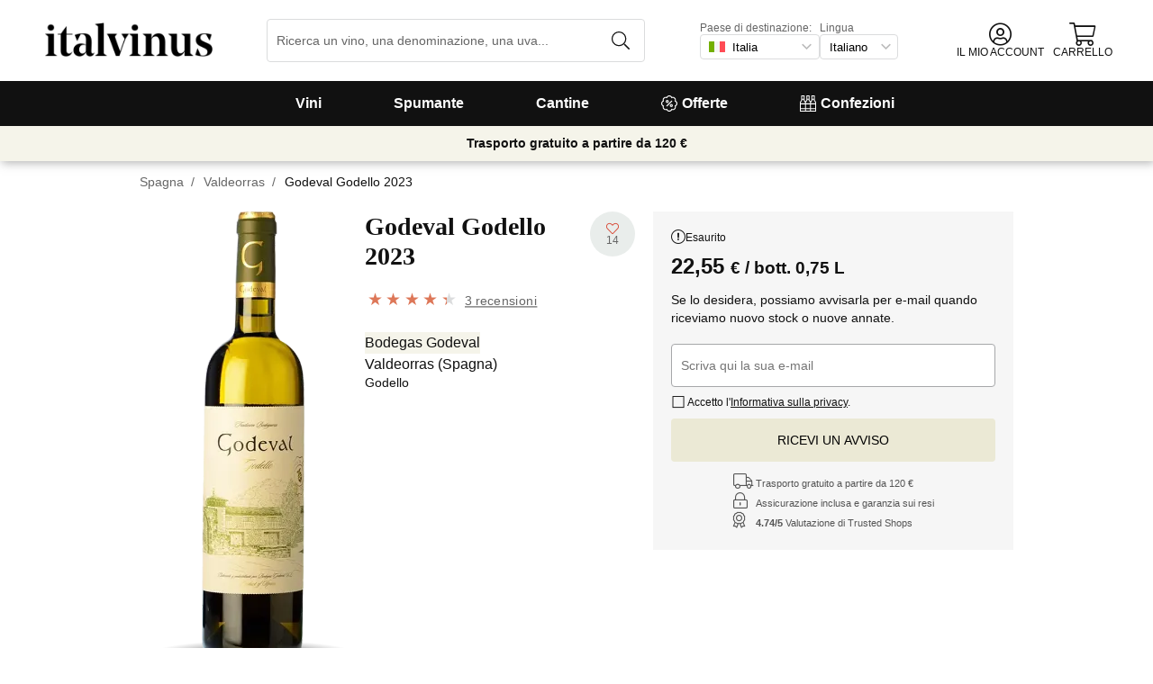

--- FILE ---
content_type: text/html; charset=utf-8
request_url: https://www.italvinus.it/it/vino/godeval-godello/
body_size: 35987
content:
<!DOCTYPE html><html lang="it"><head><meta charSet="utf-8" /><meta property="og:url" content="https://www.italvinus.it/it/vino/godeval-godello/" /><meta property="og:image" content="https://cdn.vinissimus.com/img/unsafe/pthumb/plain/local:///prfmtgrande/vi/godev23_anv800_1725435831.png" /><meta property="og:title" content="Godeval Godello 2023 · Acquista a 22,55 € su Italvinus" /><meta property="og:description" content /><link rel="canonical" href="https://www.italvinus.it/it/vino/godeval-godello/" /><meta name="description" content /><script type="application/ld+json">{"@context":"https://schema.org/","@type":"Product","name":"Godeval Godello 2023","image":["https://cdn.vinissimus.com/img/unsafe/pthumb/plain/local:///prfmtgrande/vi/godev23_anv800_1725435831.png"],"category":"Bianco","description":"Godeval Godello 2023","sku":"godev23","gtin":"8427334121751","brand":{"@type":"Brand","name":"Bodegas Godeval"},"aggregateRating":{"@type":"AggregateRating","ratingValue":"4.333333333333333","reviewCount":"3"},"offers":[{"@type":"Offer","url":"https://www.italvinus.it/it/vino/godeval-godello/","availability":"https://schema.org/InStock","eligibleRegion":"AN"},{"@type":"Offer","url":"https://www.italvinus.it/it/vino/godeval-godello/","availability":"https://schema.org/InStock","eligibleRegion":"AT"},{"@type":"Offer","url":"https://www.italvinus.it/it/vino/godeval-godello/","availability":"https://schema.org/InStock","eligibleRegion":"BE"},{"@type":"Offer","url":"https://www.italvinus.it/it/vino/godeval-godello/","availability":"https://schema.org/InStock","eligibleRegion":"CH"},{"@type":"Offer","url":"https://www.italvinus.it/it/vino/godeval-godello/","availability":"https://schema.org/InStock","eligibleRegion":"DE"},{"@type":"Offer","url":"https://www.italvinus.it/it/vino/godeval-godello/","availability":"https://schema.org/InStock","eligibleRegion":"ES"},{"@type":"Offer","url":"https://www.italvinus.it/it/vino/godeval-godello/","availability":"https://schema.org/InStock","eligibleRegion":"PO"},{"@type":"Offer","url":"https://www.italvinus.it/it/vino/godeval-godello/","availability":"https://schema.org/InStock","eligibleRegion":"FR"},{"@type":"Offer","url":"https://www.italvinus.it/it/vino/godeval-godello/","availability":"https://schema.org/InStock","eligibleRegion":"HO"},{"@type":"Offer","url":"https://www.italvinus.it/it/vino/godeval-godello/","availability":"https://schema.org/InStock","eligibleRegion":"IT"},{"@type":"Offer","url":"https://www.italvinus.it/it/vino/godeval-godello/","availability":"https://schema.org/InStock","eligibleRegion":"UK"}],"review":{"@type":"Review","reviewRating":{"@type":"Rating","ratingValue":5},"name":"toller junger Weiswein, Geheimtipp in Galizien...Schnelle ","author":{"@type":"Person","name":"Heiner"},"datePublished":"2017-03-22T13:25:21.595557","reviewBody":"toller junger Weiswein, Geheimtipp in Galizien den wir dort schon kennen gelernt hatten und jetzt hier bestellen konnten...Schnelle Lieferung nach Deutschland alles "}}</script><title>Godeval Godello 2023 · Acquista a 22,55 € su Italvinus</title><meta name="viewport" content="width=device-width, initial-scale=1" /><meta property="og:type" content="website" /><meta property="og:site_name" content="Vinissimus" /><link rel="canonical" href="https://www.italvinus.it/it/vino/godeval-godello/" /><script type="application/ld+json">{"@context":"https://schema.org","@type":"BreadcrumbList","itemListElement":[{"@type":"ListItem","position":1,"item":{"@id":"https://www.italvinus.it/it/","name":"Home"}},{"@type":"ListItem","position":2,"item":{"@id":"https://www.italvinus.it/it/regione/spagna","name":"Spagna"}},{"@type":"ListItem","position":3,"item":{"@id":"https://www.italvinus.it/it/regione/spagna/valdeorras","name":"Valdeorras"}}]}</script><meta name="next-head-count" content="14" /><meta name="theme-color" content="#000000" /><meta name="author" content="Vinissimus" /><meta name="rating" content="General" /><meta name="twitter:card" content="summary" /><meta name="twitter:site" content="@vinissimus" /><script>
                function lazyImagesForBot() {
    window.addEventListener("DOMContentLoaded", function() {
        var els = document.querySelectorAll("noscript");
        for(let i = 0; i < els.length; i += 1){
            var el = els[i];
            var img = el.nextSibling || {};
            var isImg = img.nodeName === "IMG" && el.textContent.slice(0, 4) === "<img";
            if (!isImg) continue;
            var placeholder = document.createElement("div");
            placeholder.innerHTML = el.textContent;
            var noscript = placeholder.firstElementChild;
            // Remove all old attributes
            while(img.attributes.length > 0){
                img.removeAttribute(img.attributes[0].name);
            }
            // Add attributes of noscript to the img
            for(var j = 0; j < noscript.attributes.length; j += 1){
                var at = noscript.attributes[j];
                img.setAttribute(at.name, at.value);
            }
            img.setAttribute("loading", "lazy");
            placeholder.remove();
            el.remove();
        }
    });
} lazyImagesForBot();
                function displayNoAvCellarProds() {
    window.addEventListener("DOMContentLoaded", function() {
        var btn = document.querySelector(".cellar-page .catalog-button button");
        if (!btn) return;
        btn.addEventListener("click", function() {
            var main = document.querySelector("main");
            if (!main) return;
            if (main.classList.contains("hide-sold-out")) {
                main.classList.remove("hide-sold-out");
            } else {
                main.classList.add("hide-sold-out");
            }
        });
    });
} displayNoAvCellarProds();
                </script><script>
             function accordionsProductPage() {
    window.onclick = function(event) {
        var el = event.target;
        if (el && el.nodeName !== "H2") el = el.parentElement;
        if (!el || el.nodeName !== "H2" || !el.classList.contains("heading") || !el.classList.contains("accordion")) {
            return;
        }
        var d = el.closest(".description");
        if (!d) return;
        if (d.classList.contains("minimize")) {
            d.classList.remove("minimize");
        } else {
            d.classList.add("minimize");
        }
    };
} accordionsProductPage(); 
          </script><script type="application/ld+json">{"@context":"http://schema.org","@type":"Organization","name":"Vinissimus","url":"https://www.italvinus.it","logo":"https://cdn.vinissimus.com/img/unsafe/keep/plain/local:///frontend/vinissimus-logo.svg","contactPoint":{"@type":"ContactPoint","contactType":"customer service","areaServed":"IT","availableLanguage":["Italian"],"telephone":"+39 02 445 5353"},"sameAs":["https://www.facebook.com/vinissimus","https://www.twitter.com/vinissimus","https://es.linkedin.com/company/vinissimus"]}</script><style>@font-face{font-family:icons;src:url([data-uri]) format("woff2")}i[class*=" icon-"]:before{font-family:icons!important;font-style:normal;font-weight:normal!important;font-variant:normal;text-transform:none;line-height:1;-webkit-font-smoothing:antialiased;-moz-osx-font-smoothing:grayscale}.icon-x-logo:before{content:"\f101"}.icon-wines:before{content:"\f102"}.icon-wine:before{content:"\f103"}.icon-wine-pack:before{content:"\f104"}.icon-wine-glass:before{content:"\f105"}.icon-wine-bottle:before{content:"\f106"}.icon-wallet:before{content:"\f107"}.icon-vineyard:before{content:"\f108"}.icon-users:before{content:"\f109"}.icon-user-headset:before{content:"\f10a"}.icon-user-circle:before{content:"\f10b"}.icon-undo:before{content:"\f10c"}.icon-twitter:before{content:"\f10d"}.icon-truck:before{content:"\f10e"}.icon-trophy-alt:before{content:"\f10f"}.icon-trash-alt:before{content:"\f110"}.icon-transport-free:before{content:"\f111"}.icon-transport-discount:before{content:"\f112"}.icon-tracking:before{content:"\f113"}.icon-times:before{content:"\f114"}.icon-thumbs-up:before{content:"\f115"}.icon-thumbs-down:before{content:"\f116"}.icon-th:before{content:"\f117"}.icon-th-list:before{content:"\f118"}.icon-temperature:before{content:"\f119"}.icon-team:before{content:"\f11a"}.icon-taste:before{content:"\f11b"}.icon-stripe:before{content:"\f11c"}.icon-stripe-s:before{content:"\f11d"}.icon-sort-alt:before{content:"\f11e"}.icon-shopping-cart:before{content:"\f11f"}.icon-shipping-fast:before{content:"\f120"}.icon-service:before{content:"\f121"}.icon-search:before{content:"\f122"}.icon-score:before{content:"\f123"}.icon-region:before{content:"\f124"}.icon-redo:before{content:"\f125"}.icon-phone:before{content:"\f126"}.icon-pen:before{content:"\f127"}.icon-paypal:before{content:"\f128"}.icon-order-tracking:before{content:"\f129"}.icon-opinions:before{content:"\f12a"}.icon-nose:before{content:"\f12b"}.icon-mouth:before{content:"\f12c"}.icon-medicine:before{content:"\f12d"}.icon-marriage:before{content:"\f12e"}.icon-marker:before{content:"\f12f"}.icon-map-marker-alt:before{content:"\f130"}.icon-mailbox:before{content:"\f131"}.icon-lock-alt:before{content:"\f132"}.icon-link:before{content:"\f133"}.icon-instagram:before{content:"\f134"}.icon-icon-tracker:before{content:"\f135"}.icon-heart-fill:before{content:"\f136"}.icon-heart-empty:before{content:"\f137"}.icon-hand-holding-usd:before{content:"\f138"}.icon-hand-holding-heart:before{content:"\f139"}.icon-grape:before{content:"\f13a"}.icon-globe-europe:before{content:"\f13b"}.icon-gift:before{content:"\f13c"}.icon-filter:before{content:"\f13d"}.icon-file-invoice-dollar:before{content:"\f13e"}.icon-facebook:before{content:"\f13f"}.icon-eye:before{content:"\f140"}.icon-exclamation-circle:before{content:"\f141"}.icon-exchange-alt:before{content:"\f142"}.icon-envelope:before{content:"\f143"}.icon-envelope-open-dollar:before{content:"\f144"}.icon-elaboration:before{content:"\f145"}.icon-ecological:before{content:"\f146"}.icon-company:before{content:"\f147"}.icon-clock:before{content:"\f148"}.icon-clipboard:before{content:"\f149"}.icon-check-circle:before{content:"\f14a"}.icon-cellar:before{content:"\f14b"}.icon-cc-visa:before{content:"\f14c"}.icon-cc-mastercard:before{content:"\f14d"}.icon-cc-discover:before{content:"\f14e"}.icon-cc-amex:before{content:"\f14f"}.icon-caret-down:before{content:"\f150"}.icon-box-alt:before{content:"\f151"}.icon-bottle:before{content:"\f152"}.icon-bodega:before{content:"\f153"}.icon-biodynamic:before{content:"\f154"}.icon-bars:before{content:"\f155"}.icon-badge-percent:before{content:"\f156"}.icon-award:before{content:"\f157"}.icon-archive:before{content:"\f158"}</style><link rel="icon" href="/favicon.ico?v2" /><link rel="apple-touch-icon" sizes="180x180" href="/apple-touch-icon.png" /><link rel="manifest" href="/manifest.json" /><link href="https://cdn.vinissimus.com" rel="preconnect dns-prefetch" crossOrigin="anonymous" /><script>dangerouslySetInnerHTML=<undefined></undefined></script><script defer>
          window.gtagID = 'G-CVNKZ8XBLJ';
          window.gtagIDuk = 'G-DVDHREHWTM';
          window.dataLayer = window.dataLayer || []
          function gtag(){
            dataLayer.push(arguments);
          }

          gtag('consent', 'default', {
            'ad_storage': consent,
            'analytics_storage': consent
          })

          gtag('js', new Date());

          gtag('config', window.gtagID)          
          $gtag('config', 'UA-315720-1')
          
    gtag('set', {
      page_title: document.title,
      page_location: document.URL,
    })
    
      gtag('event', 'page_view', {
        ecomm_pagetype: 'product',
        send_to: 'AW-1067496034',
        ecomm_prodid: 'godev23',
      })
    
  
          </script><script defer>         

          gtag('config', 'AW-1067496034', {'allow_enhanced_conversions':true});
          
    gtag('set', {
      page_title: document.title,
      page_location: document.URL,
    })
    
      gtag('event', 'page_view', {
        ecomm_pagetype: 'product',
        send_to: 'AW-1067496034',
        ecomm_prodid: 'godev23',
      })
    
  
          </script><meta name="next-font-preconnect" /><link rel="stylesheet" href="https://cdn.vinissimus.com/front/_next/static/css/26a5766b1f9698e2.css" data-n-g /><link rel="stylesheet" href="https://cdn.vinissimus.com/front/_next/static/css/0376a8540061949d.css" data-n-p /><noscript data-n-css></noscript><script defer noModule src="https://cdn.vinissimus.com/front/_next/static/chunks/polyfills-5cd94c89d3acac5f.js"></script><script src="https://cdn.vinissimus.com/front/_next/static/chunks/webpack-7192eeec53f45f9f.js" defer></script><script src="https://cdn.vinissimus.com/front/_next/static/chunks/framework-3fe87f3006b745f7.js" defer></script><script src="https://cdn.vinissimus.com/front/_next/static/chunks/main-e4a4924505839c2e.js" defer></script><script src="https://cdn.vinissimus.com/front/_next/static/chunks/pages/_app-b787e524f8dae627.js" defer></script><script src="https://cdn.vinissimus.com/front/_next/static/chunks/7012-70eeb0b8558ea1ea.js" defer></script><script src="https://cdn.vinissimus.com/front/_next/static/chunks/4748-7d9db617e1b67cb2.js" defer></script><script src="https://cdn.vinissimus.com/front/_next/static/chunks/3958-c4c71daa18106e35.js" defer></script><script src="https://cdn.vinissimus.com/front/_next/static/chunks/3135-b3bc559e99797e8d.js" defer></script><script src="https://cdn.vinissimus.com/front/_next/static/chunks/1844-4a2a9d68e7dd2920.js" defer></script><script src="https://cdn.vinissimus.com/front/_next/static/chunks/9154-de796ef5ff41024e.js" defer></script><script src="https://cdn.vinissimus.com/front/_next/static/chunks/2600-78b653fed6be889b.js" defer></script><script src="https://cdn.vinissimus.com/front/_next/static/chunks/6860-cf8d11c2dd11176d.js" defer></script><script src="https://cdn.vinissimus.com/front/_next/static/chunks/8614-57fc6f38f85612cb.js" defer></script><script src="https://cdn.vinissimus.com/front/_next/static/chunks/872-d87e1d281b6fbb1b.js" defer></script><script src="https://cdn.vinissimus.com/front/_next/static/chunks/8053-0d096a5699e276b4.js" defer></script><script src="https://cdn.vinissimus.com/front/_next/static/chunks/8551-edf3a939ee2bef7b.js" defer></script><script src="https://cdn.vinissimus.com/front/_next/static/chunks/438-3aa96688794e2957.js" defer></script><script src="https://cdn.vinissimus.com/front/_next/static/chunks/4666-6640b4099c8cc1fd.js" defer></script><script src="https://cdn.vinissimus.com/front/_next/static/chunks/2176-95bf78eb5a470c54.js" defer></script><script src="https://cdn.vinissimus.com/front/_next/static/chunks/4642-47ea1c69711d20b4.js" defer></script><script src="https://cdn.vinissimus.com/front/_next/static/chunks/2241-000025fb50e2ec60.js" defer></script><script src="https://cdn.vinissimus.com/front/_next/static/chunks/34-501bff2cde99f47e.js" defer></script><script src="https://cdn.vinissimus.com/front/_next/static/chunks/7465-6cb407b560c04298.js" defer></script><script src="https://cdn.vinissimus.com/front/_next/static/chunks/9173-c91c972667ee9745.js" defer></script><script src="https://cdn.vinissimus.com/front/_next/static/chunks/pages/product-page-ca9c348e8680c2c2.js" defer></script><script src="https://cdn.vinissimus.com/front/_next/static/P95o6-NaHGDPENB0AvuV-/_buildManifest.js" defer></script><script src="https://cdn.vinissimus.com/front/_next/static/P95o6-NaHGDPENB0AvuV-/_ssgManifest.js" defer></script><script src="https://cdn.vinissimus.com/front/_next/static/P95o6-NaHGDPENB0AvuV-/_middlewareManifest.js" defer></script></head><body class="country-it"><noscript><iframe src="https://www.googletagmanager.com/ns.html?id=GTM-KH4F36S"
              height="0" width="0" style="display:none;visibility:hidden"></iframe></noscript><script>
            function init(lang) {
    window.addEventListener("DOMContentLoaded", function() {
        // Hide menu for pages like checkout
        var menu = document.querySelector(".menu-nav");
        var el1 = document.querySelector("#header-with-menu");
        if (!el1) menu.style.display = "none";
        // Navigate to menu links via pushState
        var links = document.querySelectorAll(".mmenu a");
        for(var i = 0; i < links.length; i++){
            links[i].addEventListener("click", function(e) {
                if (window.nextLink) {
                    // Avoid collisions with product pages
                    if (e.currentTarget.href.includes("/en/wine/")) return;
                    e.preventDefault();
                    window.nextLink(e.currentTarget.href.replace(location.origin + "/" + lang + "/", "/").replace(location.origin, ""));
                }
            }, false);
        }
        // Open & Close menu (desktop + mobile)
        var menu = document.querySelector(".menu-nav");
        var menuSections = document.querySelectorAll(".menu-nav ul > li > a");
        for(var i = 0; i < menuSections.length; i++){
            menuSections[i].addEventListener("mouseover", function(e) {
                var id = e.currentTarget.dataset.menuId;
                if (window.menuMobileOpen || !id) return;
                e.preventDefault();
                var curr = document.querySelector("li a.current");
                if (curr) curr.classList.remove("current");
                e.currentTarget.classList.add("current");
                var a = document.querySelector(".mmenu.active");
                var el = document.querySelector(".mmenu.mmenu__" + id);
                if (a) a.classList.remove("active");
                if (el) el.classList.add("active");
            }, false);
        }
        function closeDesktop() {
            var curr = document.querySelector("li a.current");
            if (curr) curr.classList.remove("current");
            var a = document.querySelector(".mmenu.active");
            if (a) a.classList.remove("active");
        }
        menu.addEventListener("mouseleave", closeDesktop, false);
        function openMobile() {
            document.querySelector("ul.nav").classList.add("show");
            window.menuMobileOpen = true;
            document.body.classList.add("modal-open");
            menu.classList.add("backdrop");
        }
        function closeMobile(nav) {
            var el = nav || document.querySelector("ul.nav");
            el.classList.remove("show");
            if (el.classList.contains("nav")) {
                window.menuMobileOpen = false;
                document.body.classList.remove("modal-open");
                menu.classList.remove("backdrop");
            }
        }
        function submenu(e, el) {
            if (!el) return closeMobile();
            e.preventDefault();
            el.classList.add("show");
        }
        // window.addEventListener('click') doesn't seem to work on iOS Safari.
        // According to SO it seems it should be:
        //   a) window.addEventListener('touchstart'): https://stackoverflow.com/a/63081822
        //   b) bind the event listener to the body: https://stackoverflow.com/a/56762717
        // I implemented option (b) for simplicity
        document.querySelector("body").addEventListener("click", function(e) {
            var t = e.target;
            var c = t.classList;
            var id = t.dataset.menuId;
            var p = t.parentElement;
            if (c.contains("menu-icon") || p && p.classList.contains("menu-icon")) {
                return openMobile();
            }
            var clickA = (t.tagName === "A" || p && p.tagName === "A") && menu.contains(t);
            if (!window.menuMobileOpen && clickA) return closeDesktop();
            if (!window.menuMobileOpen) return;
            if (c.contains("back")) return closeMobile(p);
            if (c.contains("close-icon")) return closeMobile();
            if (c.contains("backdrop")) {
                return closeMobile(document.querySelector("ul.nav"));
            }
            if (id) {
                return submenu(e, document.querySelector(".mmenu.mmenu__" + id));
            }
            if (clickA) return closeMobile();
        }, false);
    });
}
            init('it');
          </script><nav type="toolbar" class="menu-nav"><ul class="nav">
    <img src="https://cdn.vinissimus.com/img/unsafe/keep/plain/local:///frontend/italvinus-logo.svg"
        class="logo_mobile logo_mobile_it" alt="Italvinus Logo" />
    <span class="unicode-font close-icon">x</span>
    <li class="has-submenu"><a data-menu-id="vino" href="/it/search-result/?type=%2Fvi&menu=all-wines">Vini</a></li>
    <li class="has-submenu"><a data-menu-id="espumoso" href="/it/vinos/espumoso/">Spumante</a></li>
    <li class="has-submenu"><a data-menu-id="bodegas" href="/it/cantina/">Cantine</a></li>
    <li><a data-menu-id="ofertas" href="/it/vini-offerta/">
            <svg xmlns="http://www.w3.org/2000/svg" width="18" height="18" viewBox="0 0 512 512"
                style="margin-right: 5px;">
                <path
                    d="M349.66 173.65l-11.31-11.31c-3.12-3.12-8.19-3.12-11.31 0l-164.7 164.69c-3.12 3.12-3.12 8.19 0 11.31l11.31 11.31c3.12 3.12 8.19 3.12 11.31 0l164.69-164.69c3.13-3.12 3.13-8.18.01-11.31zM240 192c0-26.47-21.53-48-48-48s-48 21.53-48 48 21.53 48 48 48 48-21.53 48-48zm-64 0c0-8.83 7.19-16 16-16s16 7.17 16 16-7.19 16-16 16-16-7.17-16-16zm144 80c-26.47 0-48 21.53-48 48s21.53 48 48 48 48-21.53 48-48-21.53-48-48-48zm0 64c-8.81 0-16-7.17-16-16s7.19-16 16-16 16 7.17 16 16-7.19 16-16 16zm192-80c0-35.5-19.4-68.2-49.6-85.5 9.1-33.6-.3-70.4-25.4-95.5s-61.9-34.5-95.5-25.4C324.2 19.4 291.5 0 256 0s-68.2 19.4-85.5 49.6c-33.6-9.1-70.4.3-95.5 25.4s-34.5 61.9-25.4 95.5C19.4 187.8 0 220.5 0 256s19.4 68.2 49.6 85.5c-9.1 33.6.3 70.4 25.4 95.5 26.5 26.5 63.4 34.1 95.5 25.4 17.4 30.2 50 49.6 85.5 49.6s68.1-19.4 85.5-49.6c32.7 8.9 69.4.7 95.5-25.4 25.1-25.1 34.5-61.9 25.4-95.5 30.2-17.3 49.6-50 49.6-85.5zm-91.1 68.3c5.3 11.8 29.5 54.1-6.5 90.1-28.9 28.9-57.5 21.3-90.1 6.5C319.7 433 307 480 256 480c-52.1 0-64.7-49.5-68.3-59.1-32.6 14.8-61.3 22.2-90.1-6.5-36.8-36.7-10.9-80.5-6.5-90.1C79 319.7 32 307 32 256c0-52.1 49.5-64.7 59.1-68.3-5.3-11.8-29.5-54.1 6.5-90.1 36.8-36.9 80.8-10.7 90.1-6.5C192.3 79 205 32 256 32c52.1 0 64.7 49.5 68.3 59.1 11.8-5.3 54.1-29.5 90.1 6.5 36.8 36.7 10.9 80.5 6.5 90.1C433 192.3 480 205 480 256c0 52.1-49.5 64.7-59.1 68.3z"
                    fill="currentColor" fill-rule="nonzero">
                </path>
            </svg>
            Offerte</a></li>
    <li><a data-menu-id="packs" class="packs  " href="/it/confezioni/">
            <svg xmlns="http://www.w3.org/2000/svg" width="18" height="18" viewBox="0 0 512 512"
                style="margin-right: 5px;">
                <path
                    d="M469.168 156.488V0h-105v156.488a95.77 95.77 0 0 0-27.836 28.242c-7.105-11.098-16.523-20.762-27.832-28.242V0h-105v156.488c-11.309 7.48-20.727 17.145-27.832 28.242a95.77 95.77 0 0 0-27.836-28.242V0h-105v156.488C16.199 174.105 0 203.785 0 235.965V512h512V235.965c0-32.18-16.199-61.859-42.832-79.477zM439.168 30v75h-45V30zm-52.953 148.242l7.953-4.234V135h45v39.008l7.953 4.234C468.637 189.691 482 211.809 482 235.965v15H351.332v-15c0-24.152 13.367-46.273 34.883-57.723zM190.668 280.965h130.664V407H190.668zm-30 126.035H30V280.965h130.668zm190.664-126.035H482V407H351.332zM278.5 30v75h-45V30zm-52.953 148.242l7.953-4.234V135h45v39.008l7.953 4.234c21.516 11.449 34.879 33.566 34.879 57.723v15H190.668v-15c0-24.152 13.363-46.273 34.879-57.723zM117.832 30v75h-45V30zM64.879 178.242l7.953-4.234V135h45v39.008l7.953 4.234c21.516 11.449 34.883 33.566 34.883 57.723v15H30v-15c0-24.152 13.363-46.273 34.879-57.723zM30 482v-45h130.668v45zm160.668-45h130.664v45H190.668zm160.664 45v-45H482v45zm0 0"
                    fill="currentColor" fill-rule="nonzero">
                </path>
            </svg>
            Confezioni</a></li>
</ul>

<div class="mmenu mmenu__vino">
    <h3 class="back">Vini</h3>
    <div class="mmenu__column">
        <h4>Tipologie di Vino</h4>
        <ul>
            <li class="prio"><a href="/it/vini/rossi/" title="Vino Rosso">Vino rosso</a></li>
            <li class="prio"><a href="/it/vini/bianchi/" title="Vino Bianco">Vino bianco</a></li>
            <li class="prio"><a href="/it/vini/rosati/" title="Vino Rosé">Vino rosato</a></li>
            <li class="prio"><a href="/it/vini/dolci/" title="Vino Dolce">Vino dolce</a></li>
            <li class="prio"><a href="/it/vini/liquorosi/" title="Porto, sherry et marsala">Porto, sherry e marsala</a></li>
            <li><a href="/it/content/vini-biologici/" title="Biologici">Vini biologici</a></li>
            <li><a href="/it/content/vino-senza-solfiti/">Vini senza solfiti</a></li>
            <li><a href="/it/vini/vini-orange/">Vini orange</a></li>
            <li><a href="/it/vini/sangria/">Sangria</a></li>
            <li><a href="/it/vermouths.html">Vermouth</a></li>
            <li><a href="/it/vini/lambrusco/">Lambrusco</a></li>
            

        </ul>
    </div>
    <div class="mmenu__column">
        <h4>Regioni del vino</h4>
        <ul>
            <li><a href="/it/regione/italia/toscana/" title="Vini Toscani">Toscana</a></li>
            <li><a href="/it/regione/italia/sicilia/marsala/" title="Vini Marsala">Marsala</a></li>
            <li><a href="/it/regione/italia/toscana/bolgheri/" title="Vini Bolgheri">Bolgheri</a></li>
            <li><a href="/it/regione/italia/piemonte/barbaresco/" title="Vini Barbaresco">Barbaresco</a></li>
            <li><a href="/it/regione/italia/piemonte/" title="Vini Piemontesi">Piemonte</a></li>
            <li><a href="/it/regione/italia/veneto/amarone-della-valpolicella/"
                    title="Vini de Amarone della Valpolicella">Amarone</a></li>
            <li><a href="/it/regione/italia/veneto/bardolino/" title="Vini Bardolino">Bardolino</a></li>
            <li><a href="/it/regione/italia/piemonte/gattinara/" title="Vini Gattinara">Gattinara</a></li>
            <li><a href="/it/regione/italia/piemonte/barolo/" title="Vini Barolo">Barolo</a></li>
            <li><a href="/it/regione/italia/veneto/veronese/" title="Vini Veronesi">Veronese</a></li>
            <li><a href="/it/regione/italia/toscana/chianti/" title="Vini Chianti">Chianti</a></li>
            <li><a href="/it/regione/italia/puglia/" title="Vini Puglia">Puglia</a></li>
            <li><a href="/it/regione/italia/veneto/" title="Vini Veneti">Veneto</a></li>
        </ul>
    </div>
    <div class="mmenu__column">
        <ul class="mtop">
            <li><a href="/it/regione/italia/sardegna/" title="Vini de Sardegna">Sardegna</a></li>
            <li><a href="/it/regione/italia/veneto/valpolicella/" title="Vini de Valpolicella">Valpolicella</a></li>
            <li><a href="/it/regione/italia/calabria/ciro/" title="Vini de Cirò">Cirò</a></li>
            <li><a href="/it/regione/francia/bordeaux/" title="Vini de Bordeaux">Bordeaux</a></li>

            <li><a href="/it/regione/francia/borgogna/" title="Vini de Borgogna">Borgogna</a></li>
            <li><a href="/it/regione/francia/borgogna/chablis/" title="Vini de Chablis">Chablis</a></li>
            <li><a href="/it/regione/spagna/rioja/" title="Vini de Rioja">Rioja</a></li>
            <li><a href="/it/regione/spagna/ribera-del-duero/" title="Vini de Ribera del Duero">Ribera del Duero</a>
            </li>

            <a href="/it/regione/" title="Tutte le denominazioni" class="mmenu__all">Tutte le denominazioni ></a>
        </ul>
    </div>
    <div class="mmenu__column">
        <h4>Provenienza del vino</h4>
        <ul>
            <li><a href="/it/regione/francia/" title="Vini Francese">Francese</a></li>
            <li><a href="/it/regione/italia/" title="Vini Italiano">Italiano</a></li>
            <li><a href="/it/regione/spagna/" title="Vini Spagnolo">Spagnolo</a></li>
            <li><a href="/it/regione/argentina/" title="Vini Argentino">Argentino</a></li>
            <li><a href="/it/regione/germania/" title="Vini Tedesco">Tedesco</a></li>
            <li><a href="/it/regione/portogallo/" title="Vini Portoghese">Portoghese</a></li>
            <li><a href="/it/regione/cile/" title="Vini Cileno">Cileno</a></li>
            <a href="/it/uva/" title="Tutti i Paesi" class="mmenu__all">Tutti i paesi ></a>
        </ul>
    </div>


    <div class="mmenu__column">
        <h4>Uve</h4>
        <ul>
            <li><a href="/it/uva/montepulciano/" title="Vino Montepulciano">Montepulciano</a></li>
            <li><a href="/it/uva/syrah/" title="Vino Syrah">Syrah</a></li>
            <li><a href="/it/uva/chardonnay/" title="Vino Chardonnay">Chardonnay</a></li>
            <li><a href="/it/uva/merlot/" title="Vino Merlot">Merlot</a></li>
            <li><a href="/it/uva/primitivo/" title="Vino Primitivo">Primitivo</a></li>
            <li><a href="/it/uva/malvasia/" title="Vino Malvasia">Malvasia</a></li>
            <li><a href="/it/uva/negroamaro/" title="Vino Negramaro">Negramaro</a></li>
            <li><a href="/it/uva/gewurztraminer/" title="Vino Gewürztraminer">Gewürztraminer</a></li>
            <li><a href="/it/uva/riesling/" title="Vino Riesling">Riesling</a></li>
            <li><a href="/it/uva/malbec/" title="Vino Malbec">Malbec</a></li>
            <li><a href="/it/uva/sangiovese/" title="Vino Sangiovese">Sangiovese</a></li>
            <li><a href="/it/uva/pinot-noir/" title="Vino Pinot Noir">Pinot Nero</a></li>
            <li><a href="/it/uva/ribolla-gialla/" title="Vino Ribolla Gialla">Ribolla Gialla</a></li>
            <a href="/it/uva/" title="Tutte le uve" class="mmenu__all">Tutte le Uve ></a>
        </ul>
    </div>
    <div class="mmenu__column">
        <h4>Temi</h4>
        <ul>
            <li><a href="/it/content/bag-in-box-il-vino-del-futuro/">Vini Bag in box</a></li>
            <li><a href="/it/content/vini-da-regalare/">Vini da regalare</a></li>
            <li><a href="/it/content/la-botella-de-vino-magnum-y-los-grandes-formatos/">Magnum</a></li>
            <li><a href="/it/content/guida-penin-2021-i-migliori-vini-di-spagna/">I migliori vini Spagnoli</a></li>
            <li><a href="/it/content/gambero-rosso-i-prestigiosi-tre-bicchieri-2021/">Gambero Rosso</a></li>
            <li><a href="/it/content/supertuscan/">Supertuscan</a></li>
            <li><a href="/it/content/4-viti-it/">Viti AIS</a></li>
        </ul>
    </div>
</div>


<div class="mmenu mmenu__espumoso">
    <h3 class="back">Spumanti</h3>
    <div class="mmenu__column">
        <h4>In primo piano</h4>
        <ul>
            <li><a href="/it/vini/prosecco/">Prosecco</a></li>
            <li><a href="/it/regione/francia/champagne/">Champagne francese</a></li>
            <li><a href="/it/vini/cava/">Vino Cava</a></li>
            <li><a href="/it/regione/italia/veneto/prosecco/">Prosecco Rosè</a></li>
        </ul>
    </div>
    <div class="mmenu__column">
        <h4>Regioni dello spumante</h4>
        <ul>
            <li><a href="/it/regione/italia/lombardia/franciacorta/">Franciacorta</a></li>
            <li><a href="/it/regione/italia/veneto/prosecco/">Prosecco Veneto</a></li>
            <li><a href="/it/regione/francia/champagne/">Champagne</a></li>
            <li><a href="/it/regione/italia/veneto/conegliano-valdobbiadene-prosecco/">Prosecco Valdobbiadene</a></li>
            <li><a href="/it/regione/francia/cremant-de-bourgogne/">Crémant de Bourgogne</a></li>
        </ul>
    </div>
    <div class="mmenu__column">
        <h4>Produttori</h4>
        <ul>
            <li><a href="/it/cantina/adami/" title="Prosecco Adami">Adami</a></li>
            <li><a href="/it/cantina/andreola/" title="Andreola Vini">Andreola</a></li>
            <li><a href="/it/cantina/astoria/" title="Astoria Vino">Astoria</a></li>
            <li><a href="/it/vino/bellavista-franciacorta-alma-gran-cuvee-brut/" title="Bellavista">Bellavista</a></li>
            <li><a href="/it/cantina/champagne-perrier-jouet/" title="Champagne Belle Époque">Belle Époque</a></li>
            <li><a href="/it/cantina/guido-berlucchi/" title="Berlucchi">Berlucchi</a></li>
            <li><a href="/it/cantina/champagne-bollinger/" title="Champagne Bollinger">Bollinger</a></li>
            <li><a href="/it/cantina/bortolomiol/" title="Prosecco Bortolomiol">Bortolomiol</a></li>
            <li><a href="/it/cantina/ca-de-pazzi/" title="Cà de Pazzi">Cà de Pazzi</a></li>
            <li><a href="/it/cantina/ca-del-bosco/" title="Ca' del Bosco">Ca' del Bosco</a></li>
        </ul>
    </div>
    <div class="mmenu__column">
        <ul class="mtop">
            <li><a href="/it/cantina/col-vetoraz/" title="Col Vetoraz">Col Vetoraz</a></li>
            <li><a href="/it/cantina/contadi-castaldi/" title="Contadi Castaldi Brut">Contadi Castaldi</a></li>
            <li><a href="/it/champagne/louis-roederer-brut-cristal/" title="Champagne Cristal">Cristal</a></li>
            <li><a href="/it/champagne/dom-perignon/" title="Champagne Dom Pérignon">Dom Pérignon</a></li>
            <li><a href="/it/cantina/ferrari/" title="Ferrari Brut">Ferrari</a></li>
            <li><a href="/it/cantina/freixenet/" title="Cava Freixenet">Freixenet</a></li>
            <li><a href="/it/champagne/g-h-mumm-cordon-rouge/" title="Champagne G.H. Mumm">G.H. Mumm</a></li>
            <li><a href="/it/cantina/gramona/" title="Cava Gramona">Gramona</a></li>
            <li><a href="/it/cantina/juve-y-camps/" title="Cava Juvé & Camps">Juvé & Camps</a></li>
            <li><a href="/it/champagne/krug-grande-cuvee/" title="Champagne Krug">Krug</a></li>
        </ul>
    </div>
    <div class="mmenu__column">
        <ul class="mtop">
            <li><a href="/it/cantina/louis-roederer-champagne/" title="Champagne Louis Roederer">Louis Roederer</a></li>
            <li><a href="/it/cantina/champagne-moet-chandon/" title="Champagne  Moët & Chandon">Moët & Chandon</a></li>
            <li><a href="/it/cantina/champagne-pannier/" title="Champagne  Pannier">Pannier</a></li>
            <li><a href="/it/cantina/champagne-pol-roger/" title="Champagne Pol Roger">Pol Roger</a></li>
            <li><a href="/it/cantina/champagne-pommery/" title="Champagne Pommery">Pommery</a></li>
            <li><a href="/it/cantina/cava-recaredo/" title="Cava Recaredo">Recaredo</a></li>
            <li><a href="/it/cantina/champagne-ruinart/" title="Champagne Ruinart">Ruinart</a></li>
            <li><a href="/it/cantina/santorsola/" title="Sant'Orsola Proseccco">Sant'Orsola</a></li>
            <li><a href="/it/cantina/champagne-taittinger/" title="Champagne Taittinger">Taittinger</a></li>
            <li><a href="/it/cantina/veuve-clicquot-ponsardin/" title="Champagne Veuve Clicquot">Veuve Clicquot</a></li>
        </ul>
    </div>

</div>
<div class="mmenu mmenu__bodegas">
    <h3 class="back">Cantine</h3>
    <div class="mmenu__column">
        <h4>Cantine Italiane</h4>
        <ul>
            <li><a href="/it/cantina/allegrini/" title="Vini di Allegrini">Allegrini</a></li>
            <li><a href="/it/cantina/marchesi-antinori/" title="Vini di Antinori">Antinori</a></li>
            <li><a href="/it/cantina/argiolas/" title="Vini di Argiolas">Argiolas</a></li>
            <li><a href="/it/cantina/banfi/" title="Vini di Banfi">Banfi</a></li>
            <li><a href="/it/cantina/bertani/" title="Vini di Bertani">Bertani</a></li>
            <li><a href="/it/cantina/braida/" title="Vini di Braida">Braida</a></li>
            <li><a href="/it/cantina/ca-del-baio/" title="Vini di Ca' del Baio">Ca' del Baio</a></li>
            <li><a href="/it/cantina/calatroni/" title="Vini di Calatroni">Calatroni</a></li>
            <li><a href="/it/cantina/canevel/" title="Vini di Canevel">Canevel</a></li>
            <li><a href="/it/cantina/cantina-mesa/" title="Vini di Cantina Mesa">Cantina Mesa</a></li>
            <li><a href="/it/cantina/cantine-del-notaio/" title="Vini di Cantine del Notaio">Cantine del Notaio</a></li>
            <li><a href="/it/cantina/capichera/" title="Vini di Capichera">Capichera</a></li>
            <li><a href="/it/cantina/castello-di-ama/" title="Vini di Castello di Ama">Castello di Ama</a></li>

        </ul>
    </div>
    <div class="mmenu__column">
        <ul class="mtop">
            <li><a href="/it/cantina/castello-di-bolgheri/" title="Vini di Castello di Bolgheri">Castello di
                    Bolgheri</a></li>

            <li><a href="/it/cantina/cusumano/" title="Vini di Cusumano">Cusumano</a></li>
            <li><a href="/it/cantina/donnafugata/" title="Vini di Donnafugata">Donnafugata</a></li>
            <li><a href="/it/cantina/fattoria-dei-barbi/" title="Vini di Fattoria dei Barbi">Fattoria dei Barbi</a></li>
            <li><a href="/it/cantina/feudo-montoni/" title="Vini di Feudo Montoni">Feudo Montoni</a></li>
            <li><a href="/it/cantina/fontanafredda/" title="Vini di Fontanafredda">Fontanafredda</a></li>
            <li><a href="/it/cantina/angelo-gaja/" title="Vini di Gaja">Gaja</a></li>
            <li><a href="/it/cantina/garofoli/" title="Vini di Garofoli">Garofoli</a></li>
            <li><a href="/it/vino/tenuta-guado-al-tasso-il-bruciato/" title="Vini di Il Bruciato">Il Bruciato</a></li>
            <li><a href="/it/cantina/jermann/" title="Vini di Jermann">Jermann</a></li>
            <li><a href="/it/cantina/oasi-degli-angeli/" title="Vini di Kurni">Kurni</a></li>
            <li><a href="/it/cantina/livio-felluga/" title="Vini di Livio Felluga">Livio Felluga</a></li>
            <li><a href="/it/cantina/marramiero/" title="Vini di Marramiero">Marramiero</a></li>
        </ul>
    </div>
    <div class="mmenu__column">
        <ul class="mtop">
            <li><a href="/it/vino/donnafugata-mille-e-una-notte/" title="Vini di Mille e Una Notte">Mille e Una
                    Notte</a></li>
            <li><a href="/it/cantina/pescaja/" title="Vini di Pescaja">Pescaja</a></li>
            <li><a href="/it/cantina/petra-azienda-agricola/" title="Vini di Petra">Petra</a></li>
            <li><a href="/it/cantina/planeta/" title="Vini di Planeta">Planeta</a></li>
            <li><a href="/it/cantina/tenuta-san-leonardo/" title="Vini di San Leonardo">San Leonardo</a></li>
            <li><a href="/it/cantina/fattoria-san-lorenzo/" title="Vini di San Lorenzo">San Lorenzo</a></li>
            <li><a href="/it/cantina/cantine-san-marzano/" title="Vini di San Marzano">San Marzano</a></li>
            <li><a href="/it/vino/tenuta-san-guido-bolgheri-sassicaia/" title="Vini di Sassicaia">Sassicaia</a></li>
            <li><a href="/it/cantina/tenuta-san-guido/" title="Vini di Tenuta San Guido">Tenuta San Guido</a></li>
            <li><a href="/it/cantina/terre-del-barolo/" title="Vini di Terre del Barolo">Terre del Barolo</a></li>
            <li><a href="/it/vino/marchesi-antinori-tignanello/" title="Vini di Tignanello">Tignanello</a></li>
            <li><a href="/it/cantina/vietti/" title="Vini di Vietti">Vietti</a></li>
            <li><a href="/it/cantina/zenato/" title="Vini di Zenato">Zenato</a></li>
        </ul>
    </div>
    <div class="mmenu__column">
        <h4>Cantine francesi</h4>
        <ul>
            <li><a href="/it/cantina/chateau-la-bonnelle/" title="Vini di Château La Bonnelle">Château La Bonnelle</a>
            </li>
            <li><a href="/it/cantina/chateau-martet/" title="Vini di Château Martet">Château Martet</a></li>
            <li><a href="/it/cantina/xavier-vignon/" title="Vini di Xavier Vignon">Xavier Vignon</a></li>
            <li><a href="/it/cantina/joseph-drouhin/" title="Vini di Joseph Drouhin">Joseph Drouhin</a></li>
        </ul>
        <h4>Cantine spagnole</h4>
        <ul>

            <li><a href="/it/cantina/bodegas-r-lopez-de-heredia-vina-tondonia/" title="Vini di Viña Tondonia">Viña
                    Tondonia</a>
            </li>
            <li><a href="/it/cantina/bodegas-vega-sicilia/" title="Vini di Vega Sicilia">Vega Sicilia</a></li>
            <li><a href="/it/cantina/pago-de-carraovejas/" title="Vini di Pago de Carraovejas">Pago de Carraovejas</a>
            </li>
            <li><a href="/it/cantina/herederos-del-marques-de-riscal/" title="Vini di Marqués de Riscal">Marqués de
                    Riscal</a></li>
        </ul>
    </div>
    <div class="mmenu__column">
        <h4>Cantine Nuovo Mondo</h4>
        <ul>
            <li><a href="/it/cantina/bodega-catena-zapata/" title="Vini di Catena Zapata">Catena Zapata</a></li>
            <li><a href="/it/cantina/bodega-aleanna/" title="Vini di El Enemigo">El Enemigo</a></li>
        </ul>
    </div>
</div></nav><div id="__next"><header id="header-with-menu" class="header   "><div class="left-side"><i class="icon icon-bars menu-icon"></i><a href="/it/"><img alt="Comprare vino - Negozio di vino online - Italvinus" height="38" src="https://cdn.vinissimus.com/img/unsafe/keep/plain/local:///frontend/italvinus-logo.svg" title="Comprare vino - Negozio di vino online - Italvinus" width="186" class="logo italvinus-logo " /></a></div><div class="tooltip product-list-tooltip-wrapper"><form style="padding-bottom: 0px;" class="search-form "><input type="text" value title="Ricerca un vino, una denominazione, una uva..." id name placeholder="Ricerca un vino, una denominazione, una uva..." class="input-text search fullWidth with-icon " /><svg xmlns="http://www.w3.org/2000/svg" width="15" height="15" viewBox="0 0 512 512" class="input-text-icon"><path d="M508.5 481.6l-129-129c-2.3-2.3-5.3-3.5-8.5-3.5h-10.3C395 312 416 262.5 416 208 416 93.1 322.9 0 208 0S0 93.1 0 208s93.1 208 208 208c54.5 0 104-21 141.1-55.2V371c0 3.2 1.3 6.2 3.5 8.5l129 129c4.7 4.7 12.3 4.7 17 0l9.9-9.9c4.7-4.7 4.7-12.3 0-17zM208 384c-97.3 0-176-78.7-176-176S110.7 32 208 32s176 78.7 176 176-78.7 176-176 176z" fill="currentColor" fill-rule="nonzero"></path></svg></form></div><div style="display: flex; gap: 15px;"><div style="display: flex; flex-direction: column; font-size: 12px;"><div style="color: #666;">Paese di destinazione:</div><div class="styles_select__AT3zI styles_hasIcon__fN7Dt"><img alt="Italia" height="18" loading="lazy" src="https://cdn.vinissimus.com/front/static/flags/it.svg" style="margin: 0 5px; position: absolute; left: 5px; top: 5px;" width="18" /><select style="padding: 0 25px 0 35px; cursor: pointer; height: 28px;" autoComplete="off"><option value="0">Andorra</option><option value="1">Austria</option><option value="2">Belgio</option><option value="3">Francia</option><option value="4">Germania</option><option value="5" selected>Italia</option><option value="6">Paesi Bassi</option><option value="7">Portogallo</option><option value="8">Regno Unito</option><option value="9">Spagna</option><option value="10">Svizzera</option></select></div></div><div style="display: flex; flex-direction: column; font-size: 12px;"><div style="color: #666;">Lingua</div><div class="styles_select__AT3zI "><select style="padding: 0 25px 0 10px; cursor: pointer; height: 28px;"><option value="0">Español</option><option value="1">English</option><option value="2">Deutsch</option><option value="3" selected>Italiano</option><option value="4">Français</option></select></div></div></div><div class="icons"><div tabIndex="0" role="button" aria-pressed="false" class="account-btn"><span title="Il mio account" class="myaccount"><i class="icon icon-user-circle"></i></span><small class="label">IL MIO ACCOUNT</small></div><a class="cart" href="/it/cart/"><div title="Carrello" class="cart-with-badge"><i class="icon icon-shopping-cart"></i></div><small class="label">CARRELLO</small></a></div></header><div id="cart-status-portal"></div><main class=" main-template"><a class="styles_promoBanner__TBUu_" href="/it/transport-cost/"><b>Trasporto gratuito a partire da 120 €</b></a><div class="breadcrumb-wrapper theme clear"><div class="breadcrumb"><a href="/it/regione/spagna/">Spagna</a>/<a href="/it/regione/spagna/valdeorras/">Valdeorras</a>/<span class="current-page">Godeval Godello 2023</span></div></div><div class="content theme clear "><section class="width-regular  product-section "><div class="product-details wine"><div class="product-image-wrapper  "><div class="product-image desktop"><img style="min-height: 5px; min-width: 5px;" src="https://cdn.vinissimus.com/img/unsafe/p500x/plain/local:///prfmtgrande/vi/godev23_anv800_1725435831.png" alt="Godeval Godello 2023" height="500" width="170" class /></div></div><div class="details"><div><div style="display: flex; justify-content: space-between; align-items: flex-start; width: 100%;"><div class="product-title"><h1>Godeval Godello</h1><span class="heading fs-2em"> 2023</span></div><button aria-label="Aggiungi alla mia lista dei desideri" title="Aggiungi alla mia lista dei desideri" class="likes styles_heartButton__aYIFq   styles_hasLikes__TaEmI"><i class="icon icon-heart-empty"></i><div class="styles_likes__Jvb7B">14</div></button></div><div minCount="0" class="opinions-desktop"><div class="styles_opinionsRating__2Olkx styles_small__cQ8K1 "><div class="styles_firstBlock__NtfrI"><div style="--rating: 4.333333333333333; --numStars: 5;" class="styles_starRatings__B9pGX styles_small__cQ8K1"></div></div><a href="#product-opinions"><span class="styles_numOpinions__t_p9L">3 recensioni</span></a></div></div><div class="cellar-name"><a href="/it/cantina/bodegas-godeval/">Bodegas Godeval</a></div><div class="region-name"><a title="Valdeorras" href="/it/regione/spagna/valdeorras/">Valdeorras</a> (<a title="Spagna" href="/it/regione/spagna/">Spagna</a>)</div><div class="tags-name"><span><a href="/it/uva/godello/">Godello</a></span></div></div></div></div><div class="quantity-widget large has-0-flags"><div class="stock-info"><div class="stock-info-message dangerous has-0-flags"><i class="icon icon-exclamation-circle"></i>Esaurito</div></div><div><p class="price uniq large ">22,55 <span class="symbol">€</span></p><span class="unit-name  large"> / bott. 0,75 L </span></div><form class="send-email-form "><p>Se lo desidera, possiamo avvisarla per e-mail quando riceviamo nuovo stock o nuove annate.</p><input required name="email" type="email" title="Scriva qui la sua e-mail" placeholder="Scriva qui la sua e-mail" class="email" /><label for="checkbox-soldout-form-godeval-godello-godev23" class="checkbox-selector confirmation"><input required name="confirm-policy" value="confirmation" id="checkbox-soldout-form-godeval-godello-godev23" type="checkbox" class="checkbox-hidden" /><span class="mask "></span> Accetto l'<a class="styles_privacyClickable__CDlbx">Informativa sulla privacy</a>.</label><button type="submit" class="button btn-medium fullWidth  small uppercase confirm-button">Ricevi un avviso</button></form><ul class="shop-messages"><li><i class="icon icon-truck"></i><div><div>Trasporto gratuito a partire da 120 €</div></div></li><li><i class="icon icon-lock-alt"></i><span>Assicurazione inclusa e garanzia sui resi</span></li><li><i class="icon icon-award"></i><div><strong>4.74/5 </strong> Valutazione di Trusted Shops</div></li></ul></div></section></div><div class="content theme clear "><div id="info-section" class="anchor-id"></div><section class="width-regular  info-section "><div class="description"><h2 class="heading">Scheda tecnica</h2><div class="content"><table class="styles_table__jWPKo info-grid technical-info"><tbody><tr><th class><i style="font-size: 20px; margin-right: 10px;" class="icon icon-bottle"></i>Tipo</th><td><a href="/it/vini/bianchi/">Vino bianco</a></td></tr><tr><th class><i style="font-size: 20px; margin-right: 10px;" class="icon icon-marker"></i>Regione</th><td><div class="region with-link"><a title="Valdeorras" href="/it/regione/spagna/valdeorras/">Valdeorras</a> (<a title="Spagna" href="/it/regione/spagna/">Spagna</a>)</div></td></tr><tr><th class><i style="font-size: 20px; margin-right: 10px;" class="icon icon-grape"></i>Uve</th><td><div class="tags with-link"><span style="display: block;">100% <a href="/it/uva/godello/">Godello</a></span></div></td></tr><tr><th class><i style="font-size: 20px; margin-right: 10px;" class="icon icon-cellar"></i>Produttore</th><td><div class="cellar with-link"><a href="/it/cantina/bodegas-godeval/">Bodegas Godeval</a></div></td></tr><tr><th class><i style="font-size: 20px; margin-right: 10px;" class="icon icon-medicine"></i>Allergeni</th><td>Contiene solfiti</td></tr><tr><th class><i style="font-size: 20px; margin-right: 10px;" class="icon icon-wine-bottle"></i>Gradazione alcolica<span style="margin-left: 5px;" aria-label="Questo dato potrebbe non essere stato aggiornato per quest'annata in particolare." class="info-aria-label">i</span></th><td>13,5%</td></tr><tr><th class><i style="font-size: 20px; margin-right: 10px;" class="icon icon-wine-pack"></i>Produzione</th><td>120.000  bottiglie</td></tr></tbody></table></div></div><div class="description"><h2 class="heading"><span>Che sapore ha questo vino?</span><i class="icon icon-taste"></i></h2><div class="content"><table class="styles_table__jWPKo info-grid taste"><tbody><tr><th class="auto-th"><div>Colore</div><i style="font-size: 24px;" class="icon icon-eye"></i></th><td>Giallo verdolino / Chiaro / Riflessi ambrati</td></tr><tr><th class="auto-th"><div>Fragranza</div><i style="font-size: 24px;" class="icon icon-nose"></i></th><td>Delicato / Intenso / Note fruttate / Mela verde</td></tr><tr><th class="auto-th"><div>Palato</div><i style="font-size: 24px;" class="icon icon-mouth"></i></th><td>Leggero / Equilibrato / Leggero / Buona acidità</td></tr></tbody></table></div></div><div class="description howToDrink"><h2 class="heading"><span>Consumo e conservazione</span><i class="icon icon-service"></i></h2><div class="content"><div style="display: flex; margin: 10px;"><div style="font-size: 40px; display: flex; align-items: center;"><i class="icon icon-temperature"></i></div><div style="display: flex; justify-content: center; flex-direction: column;"><div>Servire tra 6 ºC e 8 ºC</div></div></div></div></div><div class="description"><h2 class="heading"><span>Abbinamenti</span><i class="icon icon-marriage"></i></h2><div class="content"><div style="display: flex; flex-wrap: wrap; gap: 10px; line-height: 18px; font-size: 11px; text-transform: uppercase;"><figure style="margin: 0px;"><img height="77" width="77" loading="lazy" src="https://cdn.vinissimus.com/img/unsafe/keep/plain/local:///frontend/mar/entrantes.jpeg" alt="entrantes" /><figcaption style="text-align: center; width: 77px;">Antipasti</figcaption></figure><figure style="margin: 0px;"><img height="77" width="77" loading="lazy" src="https://cdn.vinissimus.com/img/unsafe/keep/plain/local:///frontend/mar/verduras-y-hortalizas.jpeg" alt="verduras-y-hortalizas" /><figcaption style="text-align: center; width: 77px;">Verdure</figcaption></figure><figure style="margin: 0px;"><img height="77" width="77" loading="lazy" src="https://cdn.vinissimus.com/img/unsafe/keep/plain/local:///frontend/mar/aves-y-carnes-blancas.jpeg" alt="aves-y-carnes-blancas" /><figcaption style="text-align: center; width: 77px;">Pollame e carne bianca</figcaption></figure><figure style="margin: 0px;"><img height="77" width="77" loading="lazy" src="https://cdn.vinissimus.com/img/unsafe/keep/plain/local:///frontend/mar/pescados.jpeg" alt="pescados" /><figcaption style="text-align: center; width: 77px;">Pesce</figcaption></figure><figure style="margin: 0px;"><img height="77" width="77" loading="lazy" src="https://cdn.vinissimus.com/img/unsafe/keep/plain/local:///frontend/mar/mariscos.jpeg" alt="mariscos" /><figcaption style="text-align: center; width: 77px;">Frutti di mare</figcaption></figure><figure style="margin: 0px;"><img height="77" width="77" loading="lazy" src="https://cdn.vinissimus.com/img/unsafe/keep/plain/local:///frontend/mar/semicurat.jpeg" alt="semicurat" /><figcaption style="text-align: center; width: 77px;">Formaggi semistagionati</figcaption></figure></div><p style="margin-top: 20px;"></p></div></div></section></div><div class="content theme clear "><div id="info-section" class="anchor-id"></div><section class="width-regular  info-section "><div class="description"><h2 class="heading"><span>Punteggio e premi</span><i class="icon icon-score"></i></h2><div style="overflow: auto; max-width: calc(100vw - 40px);" class="content"><table class="styles_table__jWPKo info-grid score-awards"><tbody><tr class><th style="width: 50px; min-width: 50px; padding: 10px 5px 0 5px;">2013</th><td title="Parker" style="width: 50px; min-width: 50px; font-size: 13px; font-weight: bold; padding-top: 5px 0 0;"></td><td title="Peñín" style="width: 50px; min-width: 50px; font-size: 13px; font-weight: bold; padding-top: 5px 0 0;">91 PN</td></tr><tr class><th style="width: 50px; min-width: 50px; padding: 10px 5px 0 5px;">2012</th><td title="Parker" style="width: 50px; min-width: 50px; font-size: 13px; font-weight: bold; padding-top: 5px 0 0;"></td><td title="Peñín" style="width: 50px; min-width: 50px; font-size: 13px; font-weight: bold; padding-top: 5px 0 0;">90 PN</td></tr><tr class><th style="width: 50px; min-width: 50px; padding: 10px 5px 0 5px;">2008</th><td title="Parker" style="width: 50px; min-width: 50px; font-size: 13px; font-weight: bold; padding-top: 5px 0 0;">90 PK</td><td title="Peñín" style="width: 50px; min-width: 50px; font-size: 13px; font-weight: bold; padding-top: 5px 0 0;"></td></tr></tbody></table><div style="display: flex; font-size: 12px; flex-wrap: wrap; justify-content: flex-end;"><span style="margin-right: 10px;"><b>PK</b>: Parker</span><span style="margin-right: 10px;"><b>PN</b>: Peñín</span></div></div></div><div style="position: relative;" class="description"><div id="product-opinions" class="anchor-id"></div><h2 class="heading"><span>Recensioni dei nostri clienti</span><i style="font-size: 40px;" class="icon icon-opinions"></i></h2><div class="content"><div class="opinion-widget rating"><div class="styles_opinionsRating__2Olkx styles_large__bZoXF "><div class="styles_firstBlock__NtfrI"><div style="--rating: 4.333333333333333; --numStars: 5;" class="styles_starRatings__B9pGX styles_large__bZoXF"></div><span class="styles_grade__EU5A1">4,3</span><span class="styles_totalGrade__dfkzV">/5</span></div><span class="styles_numOpinions__t_p9L">3 recensioni</span></div><button style="margin-top: 5px; cursor: pointer; background-color: transparent; border: none; width: 100%;" class="styles_opinionsRatingItem__cRhOT"><span style="text-decoration: underline;" class="text">5 stelle</span><div class="styles_progressBar__tJVkQ styles_opinionQuantity__wU3pt"><div style="height: 20px; width: 33.333333333333336%;" class="styles_fill__oEEFh"></div></div><span>1</span></button><button style="cursor: pointer; background-color: transparent; border: none; width: 100%;" class="styles_opinionsRatingItem__cRhOT"><span style="text-decoration: underline;" class="text">4 stelle</span><div class="styles_progressBar__tJVkQ styles_opinionQuantity__wU3pt"><div style="height: 20px; width: 66.66666666666667%;" class="styles_fill__oEEFh"></div></div><span>2</span></button><button style="background-color: transparent; border: none; width: 100%;" class="styles_opinionsRatingItem__cRhOT"><span class="text">3 stelle</span><div class="styles_progressBar__tJVkQ styles_opinionQuantity__wU3pt"><div style="height: 20px; width: 0%;" class="styles_fill__oEEFh"></div></div><span>0</span></button><button style="background-color: transparent; border: none; width: 100%;" class="styles_opinionsRatingItem__cRhOT"><span class="text">2 stelle</span><div class="styles_progressBar__tJVkQ styles_opinionQuantity__wU3pt"><div style="height: 20px; width: 0%;" class="styles_fill__oEEFh"></div></div><span>0</span></button><button style="background-color: transparent; border: none; width: 100%;" class="styles_opinionsRatingItem__cRhOT"><span class="text">1 stella</span><div class="styles_progressBar__tJVkQ styles_opinionQuantity__wU3pt"><div style="height: 20px; width: 0%;" class="styles_fill__oEEFh"></div></div><span>0</span></button><div class="opinion-languages-filters">Annata: <button type="button" class="link">2015</button><button type="button" class="link">2018</button><button type="button" class="link">2023</button></div></div><button class="styles_displayOpinionList__r2i2d">Vedere le opinioni</button><div style="display: none;" class="styles_opinionList__ajFKy opinion-widget list"><div class="styles_orderOpinions__N43Qh"><small>Ordina secondo:</small><select><option value="valoration">Utilità</option><option value="date">Recente</option><option value="vintage">Annata</option></select></div><div class="styles_rating__fgqRF"><div class="styles_opinionsRating__2Olkx styles_small__cQ8K1 "><div class="styles_firstBlock__NtfrI"><div style="--rating: 4; --numStars: 5;" class="styles_starRatings__B9pGX styles_small__cQ8K1"></div></div></div></div>da: <span class="italic"> Fernando</span> (9/8/2019) - Annata 2018<button class="btn btn-as-link styles_translate__0keey">Traduci</button><div class="styles_opinionContent__ckvln"><div class="styles_valoration___f9OG"><button title="+1" class>+</button><strong>0</strong><button title="-1" class>-</button></div><div><p class="styles_title__Jd5JI">Vino blanco que no deja indeferente</p><p class="styles_description__ZVeyo">Vino blanco de Godello como su nombre indica elaborado en un entorno de ensueño en O Barco de Valdeorras. Muy aromático, en boca un placer que invita al instante a repetir</p></div></div><div class="styles_rating__fgqRF"><div class="styles_opinionsRating__2Olkx styles_small__cQ8K1 "><div class="styles_firstBlock__NtfrI"><div style="--rating: 5; --numStars: 5;" class="styles_starRatings__B9pGX styles_small__cQ8K1"></div></div></div></div>da: <span class="italic"> Heiner</span> (22/3/2017) - Annata 2015<button class="btn btn-as-link styles_translate__0keey">Traduci</button><div class="styles_opinionContent__ckvln"><div class="styles_valoration___f9OG"><button title="+1" class>+</button><strong>0</strong><button title="-1" class>-</button></div><div><p class="styles_title__Jd5JI">toller junger Weiswein, Geheimtipp in Galizien...Schnelle </p><p class="styles_description__ZVeyo">toller junger Weiswein, Geheimtipp in Galizien den wir dort schon kennen gelernt hatten und jetzt hier bestellen konnten...Schnelle Lieferung nach Deutschland alles </p></div></div><div class="styles_rating__fgqRF"><div class="styles_opinionsRating__2Olkx styles_small__cQ8K1 "><div class="styles_firstBlock__NtfrI"><div style="--rating: 4; --numStars: 5;" class="styles_starRatings__B9pGX styles_small__cQ8K1"></div></div></div></div>da: <span class="italic"> Luis</span> (12/2/2025) - Annata 2023<button class="btn btn-as-link styles_translate__0keey">Traduci</button><div class="styles_opinionContent__ckvln"><div class="styles_valoration___f9OG"><button title="+1" class>+</button><strong>0</strong><button title="-1" class>-</button></div><div><p class="styles_title__Jd5JI">Interesante Godelo</p><p class="styles_description__ZVeyo">En mi opinión es un blanco con carácter y elegante.</p></div></div></div></div></div><div class="description minimize"><h2 class="heading accordion"><span>Cantina e produzione</span><i class="icon icon-elaboration"></i></h2><div class="content"><table class="styles_table__jWPKo info-grid technical-info"><tbody><tr><th class>Recipiente di fermentazione</th><td>Acciaio inox</td></tr></tbody></table></div></div><div class="description minimize"><h2 class="heading accordion"><span>Vigneto</span><i class="icon icon-vineyard"></i></h2><div class="content"><table class="styles_table__jWPKo info-grid technical-info"><tbody><tr><th class>Età della vigna</th><td>30 anni</td></tr><tr><th class>Terreno</th><td>Ardesia</td></tr><tr><th class>Clima</th><td>Atlantico con influenza continentale</td></tr><tr><th class>Altitudine</th><td>500,00 metri</td></tr></tbody></table></div></div></section></div><div class="content theme light-grey-green "><section class="width-big   "><h2 class="section-heading line-middle ">Prodotti simili</h2><div class="widget-slider-controls-wrapper"><span role="button" tabIndex="0" class="arrow-wrapper left disabled"><span class="arrow-icon right"></span></span><div style="--dir: to right; --percent: 0%;" class="widget-slider blur-slider product-carousel"><a class="widget  styles_productWidgetSmall__NMC5J" href="/it/vino/o-luar-do-sil/"><img loading="lazy" style="min-height: 5px; min-width: 5px; width: auto; height: 120px;" src="https://cdn.vinissimus.com/img/unsafe/p194/plain/local:///prfmtgrande/vi/luar24_anv800.png" alt="O Luar Do Sil 2024" class="styles_productImage__HSOCD" /><div class="styles_infoWrapperSmall__yKH37"><p class="heading product-widget-name small">O Luar Do Sil 2024</p><div class="styles_infoProduct__4Qy6S false">Vino Bianco  </div><div class="styles_productPrice__a3a1w"><p class="price uniq small ">15,20 <span class="symbol">€</span></p></div><button type="button" title="Aggiungi al carrello" class="button primary   small uppercase add-to-cart-btn  styles_addBtnSmall__PmcqQ"><i class="icon icon-shopping-cart"></i></button></div></a><a class="widget  styles_productWidgetSmall__NMC5J" href="/it/vino/o-luar-do-sil-sobre-lias/"><img loading="lazy" style="min-height: 5px; min-width: 5px; width: auto; height: 120px;" src="https://cdn.vinissimus.com/img/unsafe/p194/plain/local:///prfmtgrande/vi/luars23_anv800.png" alt="O Luar Do Sil Sobre Lías 2023" class="styles_productImage__HSOCD" /><div class="styles_infoWrapperSmall__yKH37"><p class="heading product-widget-name small">O Luar Do Sil Sobre Lías 2023</p><div class="styles_infoProduct__4Qy6S false">Vino Bianco  </div><div class="styles_productPrice__a3a1w"><p class="price uniq small ">25,60 <span class="symbol">€</span></p></div><button type="button" title="Aggiungi al carrello" class="button primary   small uppercase add-to-cart-btn  styles_addBtnSmall__PmcqQ"><i class="icon icon-shopping-cart"></i></button></div></a><a class="widget  styles_productWidgetSmall__NMC5J" href="/it/vino/guitian-godello/"><img loading="lazy" style="min-height: 5px; min-width: 5px; width: auto; height: 120px;" src="https://cdn.vinissimus.com/img/unsafe/p194/plain/local:///prfmtgrande/vi/guitg24_anv800.png" alt="Guitián Godello 2024" class="styles_productImage__HSOCD" /><div class="styles_infoWrapperSmall__yKH37"><p class="heading product-widget-name small">Guitián Godello 2024</p><div class="styles_infoProduct__4Qy6S false">Vino Bianco  </div><div class="styles_productPrice__a3a1w"><p class="price uniq small ">19,15 <span class="symbol">€</span></p></div><button type="button" title="Aggiungi al carrello" class="button primary   small uppercase add-to-cart-btn  styles_addBtnSmall__PmcqQ"><i class="icon icon-shopping-cart"></i></button></div></a><a class="widget  styles_productWidgetSmall__NMC5J" href="/it/vino/neno-de-vina-somoza/"><img loading="lazy" style="min-height: 5px; min-width: 5px; width: auto; height: 120px;" src="https://cdn.vinissimus.com/img/unsafe/p194/plain/local:///prfmtgrande/vi/nenoz24_anv800.png" alt="Neno de Viña Somoza 2024" class="styles_productImage__HSOCD" /><div class="styles_infoWrapperSmall__yKH37"><p class="heading product-widget-name small">Neno de Viña Somoza 2024</p><div class="styles_infoProduct__4Qy6S false">Vino Bianco  </div><div class="styles_productPrice__a3a1w"><p class="price uniq small ">16,60 <span class="symbol">€</span></p></div><button type="button" title="Aggiungi al carrello" class="button primary   small uppercase add-to-cart-btn  styles_addBtnSmall__PmcqQ"><i class="icon icon-shopping-cart"></i></button></div></a></div><span role="button" tabIndex="0" class="arrow-wrapper right disabled"><span class="arrow-icon left"></span></span></div></section></div><div class="content theme clear "><section class="width-big   "><h2 class="section-heading line-middle ">I più venduti del mese</h2><div class="widget-slider-controls-wrapper"><span role="button" tabIndex="0" class="arrow-wrapper left disabled"><span class="arrow-icon right"></span></span><div style="--dir: to right; --percent: 0%;" class="widget-slider blur-slider product-carousel"><div class="product-widget large  widget"><a href="/it/vino/ultreia-saint-jacques/"><div class="product-image-wrapper has-flag with-link"><div class="flags"><span class="flag horizontal  ">Raccomandato</span></div><div class="product-image desktop"><button aria-label="Aggiungi alla mia lista dei desideri" title="Aggiungi alla mia lista dei desideri" class="likes styles_heartButton__aYIFq icon-heart  styles_hasLikes__TaEmI"><i class="icon icon-heart-empty"></i><div class="styles_likes__Jvb7B">606</div></button><img loading="lazy" style="min-height: 5px; min-width: 5px; width: 145; height: 145;" src="https://cdn.vinissimus.com/img/unsafe/p194/plain/local:///prfmtgrande/vi/ultsj20_anv800_1662703943.png" alt="Ultreia Saint Jacques 2022" class /></div><div class="badges"><span style="--score-color: var(--pk);" class="badge small badge-with-label small  score"><span class="value">93</span></span><div class="badge-with-label-text small">PARKER</div></div></div><h3 class="product-widget-name large">Ultreia Saint Jacques 2022</h3><div class="styles_infoProduct__4Qy6S false">Vino Rosso  </div></a><div class="product-price"><div class="quantity-widget small has-0-flags"><div><p class="price uniq small ">12,90 <span class="symbol">€</span></p></div><form class="quantity-simple-form "><div class="quantity-input-wrapper"><input title="1" value="1" type="text" maxLength="3" class="quantity-input" /><button type="button" disabled class="dec-quantity btn-as-link">-</button><button type="button" class="inc-quantity btn-as-link">+</button></div><button type="submit" aria-label="Add" name="Add" title="Aggiungi al carrello" class="button primary fullWidth  small uppercase add-to-cart-btn  add-button without-text"><i class="icon icon-shopping-cart"></i></button></form></div></div></div><div class="product-widget large  widget"><a href="/it/vino/pago-de-carraovejas/"><div class="product-image-wrapper  with-link"><div class="product-image desktop"><button aria-label="Aggiungi alla mia lista dei desideri" title="Aggiungi alla mia lista dei desideri" class="likes styles_heartButton__aYIFq icon-heart  styles_hasLikes__TaEmI"><i class="icon icon-heart-empty"></i><div class="styles_likes__Jvb7B">300</div></button><img loading="lazy" style="min-height: 5px; min-width: 5px; width: 145; height: 145;" src="https://cdn.vinissimus.com/img/unsafe/p194/plain/local:///prfmtgrande/vi/pcarc21_anv800_1698305579.png" alt="Pago de Carraovejas 2023" class /></div></div><h3 class="product-widget-name large">Pago de Carraovejas 2023</h3><div class="styles_infoProduct__4Qy6S false">Vino Rosso  </div></a><div class="product-price"><div class="quantity-widget small has-0-flags"><div><p class="price uniq small ">44,10 <span class="symbol">€</span></p></div><form class="quantity-simple-form "><div class="quantity-input-wrapper"><input title="1" value="1" type="text" maxLength="3" class="quantity-input" /><button type="button" disabled class="dec-quantity btn-as-link">-</button><button type="button" class="inc-quantity btn-as-link">+</button></div><button type="submit" aria-label="Add" name="Add" title="Aggiungi al carrello" class="button primary fullWidth  small uppercase add-to-cart-btn  add-button without-text"><i class="icon icon-shopping-cart"></i></button></form></div></div></div><div class="product-widget large  widget"><a href="/it/vino/vina-tondonia-reserva/"><div class="product-image-wrapper  with-link"><div class="product-image desktop"><button aria-label="Aggiungi alla mia lista dei desideri" title="Aggiungi alla mia lista dei desideri" class="likes styles_heartButton__aYIFq icon-heart  styles_hasLikes__TaEmI"><i class="icon icon-heart-empty"></i><div class="styles_likes__Jvb7B">457</div></button><img loading="lazy" style="min-height: 5px; min-width: 5px; width: 145; height: 145;" src="https://cdn.vinissimus.com/img/unsafe/p194/plain/local:///prfmtgrande/vi/vtonr13_anv800_1765436399.png" alt="Viña Tondonia Reserva 2013" class /></div><div class="badges"><span style="--score-color: var(--pk);" class="badge small badge-with-label small  score"><span class="value">95</span></span><div class="badge-with-label-text small">PARKER</div></div></div><h3 class="product-widget-name large">Viña Tondonia Reserva 2013</h3><div class="styles_infoProduct__4Qy6S false">Vino Rosso  </div></a><div class="product-price"><div class="quantity-widget small has-0-flags"><div><p class="price uniq small ">45,40 <span class="symbol">€</span></p></div><form class="quantity-simple-form "><div class="quantity-input-wrapper"><input title="1" value="1" type="text" maxLength="3" class="quantity-input" /><button type="button" disabled class="dec-quantity btn-as-link">-</button><button type="button" class="inc-quantity btn-as-link">+</button></div><button type="submit" aria-label="Add" name="Add" title="Aggiungi al carrello" class="button primary fullWidth  small uppercase add-to-cart-btn  add-button without-text"><i class="icon icon-shopping-cart"></i></button></form></div></div></div><div class="product-widget large  widget"><a href="/it/vino/aalto/"><div class="product-image-wrapper has-flag with-link"><div class="flags"><span class="flag horizontal  ">Raccomandato</span></div><div class="product-image desktop"><button aria-label="Aggiungi alla mia lista dei desideri" title="Aggiungi alla mia lista dei desideri" class="likes styles_heartButton__aYIFq icon-heart  styles_hasLikes__TaEmI"><i class="icon icon-heart-empty"></i><div class="styles_likes__Jvb7B">311</div></button><img loading="lazy" style="min-height: 5px; min-width: 5px; width: 145; height: 145;" src="https://cdn.vinissimus.com/img/unsafe/p194/plain/local:///prfmtgrande/vi/aalto23_anv800.png" alt="Aalto 2023" class /></div></div><h3 class="product-widget-name large">Aalto 2023</h3><div class="styles_infoProduct__4Qy6S false">Vino Rosso  </div></a><div class="product-price"><div class="quantity-widget small has-0-flags"><div><p class="price uniq small ">44,05 <span class="symbol">€</span></p></div><form class="quantity-simple-form "><div class="quantity-input-wrapper"><input title="1" value="1" type="text" maxLength="3" class="quantity-input" /><button type="button" disabled class="dec-quantity btn-as-link">-</button><button type="button" class="inc-quantity btn-as-link">+</button></div><button type="submit" aria-label="Add" name="Add" title="Aggiungi al carrello" class="button primary fullWidth  small uppercase add-to-cart-btn  add-button without-text"><i class="icon icon-shopping-cart"></i></button></form></div></div></div><div class="product-widget large  widget"><a href="/it/vino/luna-beberide-finca-la-cuesta/"><div class="product-image-wrapper has-flag with-link"><div class="flags"><span class="flag horizontal  ">Raccomandato</span></div><div class="product-image desktop"><button aria-label="Aggiungi alla mia lista dei desideri" title="Aggiungi alla mia lista dei desideri" class="likes styles_heartButton__aYIFq icon-heart  styles_hasLikes__TaEmI"><i class="icon icon-heart-empty"></i><div class="styles_likes__Jvb7B">186</div></button><img loading="lazy" style="min-height: 5px; min-width: 5px; width: 145; height: 145;" src="https://cdn.vinissimus.com/img/unsafe/p194/plain/local:///prfmtgrande/vi/lbflc23_anv800_1753080396.png" alt="Finca Luna Beberide 2023" class /></div><div class="badges"><span style="--score-color: var(--pk);" class="badge small badge-with-label small  score"><span class="value">93+</span></span><div class="badge-with-label-text small">PARKER</div><span style="--score-color: var(--atkins);" class="badge small badge-with-label small  score"><span class="value">93</span></span><div class="badge-with-label-text small">TIM
ATKIN</div></div></div><h3 class="product-widget-name large">Finca Luna Beberide 2023</h3><div class="styles_infoProduct__4Qy6S false">Vino Rosso  </div></a><div class="product-price"><div class="quantity-widget small has-0-flags"><div><p class="price uniq small ">13,65 <span class="symbol">€</span></p></div><form class="quantity-simple-form "><div class="quantity-input-wrapper"><input title="1" value="1" type="text" maxLength="3" class="quantity-input" /><button type="button" disabled class="dec-quantity btn-as-link">-</button><button type="button" class="inc-quantity btn-as-link">+</button></div><button type="submit" aria-label="Add" name="Add" title="Aggiungi al carrello" class="button primary fullWidth  small uppercase add-to-cart-btn  add-button without-text"><i class="icon icon-shopping-cart"></i></button></form></div></div></div><div class="product-widget large  widget"><a href="/it/vino/terras-gauda/"><div class="product-image-wrapper  with-link"><div class="product-image desktop"><button aria-label="Aggiungi alla mia lista dei desideri" title="Aggiungi alla mia lista dei desideri" class="likes styles_heartButton__aYIFq icon-heart  styles_hasLikes__TaEmI"><i class="icon icon-heart-empty"></i><div class="styles_likes__Jvb7B">188</div></button><img loading="lazy" style="min-height: 5px; min-width: 5px; width: 145; height: 145;" src="https://cdn.vinissimus.com/img/unsafe/p194/plain/local:///prfmtgrande/vi/tgau23_anv800_1708982146.png" alt="Terras Gauda 2024" class /></div></div><h3 class="product-widget-name large">Terras Gauda 2024</h3><div class="styles_infoProduct__4Qy6S false">Vino Bianco  </div></a><div class="product-price"><div class="quantity-widget small has-0-flags"><div><p class="price uniq small ">17,70 <span class="symbol">€</span></p></div><form class="quantity-simple-form "><div class="quantity-input-wrapper"><input title="1" value="1" type="text" maxLength="3" class="quantity-input" /><button type="button" disabled class="dec-quantity btn-as-link">-</button><button type="button" class="inc-quantity btn-as-link">+</button></div><button type="submit" aria-label="Add" name="Add" title="Aggiungi al carrello" class="button primary fullWidth  small uppercase add-to-cart-btn  add-button without-text"><i class="icon icon-shopping-cart"></i></button></form></div></div></div><div class="product-widget large  widget"><a href="/it/vino/louro/"><div class="product-image-wrapper  with-link"><div class="product-image desktop"><button aria-label="Aggiungi alla mia lista dei desideri" title="Aggiungi alla mia lista dei desideri" class="likes styles_heartButton__aYIFq icon-heart  styles_hasLikes__TaEmI"><i class="icon icon-heart-empty"></i><div class="styles_likes__Jvb7B">87</div></button><img loading="lazy" style="min-height: 5px; min-width: 5px; width: 145; height: 145;" src="https://cdn.vinissimus.com/img/unsafe/p194/plain/local:///prfmtgrande/vi/loubl21_anv800_1657199953.png" alt="Louro 2024" class /></div><div class="badges"><span style="--score-color: var(--pk);" class="badge small badge-with-label small  score"><span class="value">93</span></span><div class="badge-with-label-text small">PARKER</div></div></div><h3 class="product-widget-name large">Louro 2024</h3><div class="styles_infoProduct__4Qy6S false">Vino Bianco  </div></a><div class="product-price"><div class="quantity-widget small has-0-flags"><div><p class="price uniq small ">22,75 <span class="symbol">€</span></p></div><form class="quantity-simple-form "><div class="quantity-input-wrapper"><input title="1" value="1" type="text" maxLength="3" class="quantity-input" /><button type="button" disabled class="dec-quantity btn-as-link">-</button><button type="button" class="inc-quantity btn-as-link">+</button></div><button type="submit" aria-label="Add" name="Add" title="Aggiungi al carrello" class="button primary fullWidth  small uppercase add-to-cart-btn  add-button without-text"><i class="icon icon-shopping-cart"></i></button></form></div></div></div><div class="product-widget large  widget"><a href="/it/vino/o-luar-do-sil/"><div class="product-image-wrapper  with-link"><div class="product-image desktop"><button aria-label="Aggiungi alla mia lista dei desideri" title="Aggiungi alla mia lista dei desideri" class="likes styles_heartButton__aYIFq icon-heart  styles_hasLikes__TaEmI"><i class="icon icon-heart-empty"></i><div class="styles_likes__Jvb7B">76</div></button><img loading="lazy" style="min-height: 5px; min-width: 5px; width: 145; height: 145;" src="https://cdn.vinissimus.com/img/unsafe/p194/plain/local:///prfmtgrande/vi/luar24_anv800.png" alt="O Luar Do Sil 2024" class /></div></div><h3 class="product-widget-name large">O Luar Do Sil 2024</h3><div class="styles_infoProduct__4Qy6S false">Vino Bianco  </div></a><div class="product-price"><div class="quantity-widget small has-0-flags"><div><p class="price uniq small ">15,20 <span class="symbol">€</span></p></div><form class="quantity-simple-form "><div class="quantity-input-wrapper"><input title="1" value="1" type="text" maxLength="3" class="quantity-input" /><button type="button" disabled class="dec-quantity btn-as-link">-</button><button type="button" class="inc-quantity btn-as-link">+</button></div><button type="submit" aria-label="Add" name="Add" title="Aggiungi al carrello" class="button primary fullWidth  small uppercase add-to-cart-btn  add-button without-text"><i class="icon icon-shopping-cart"></i></button></form></div></div></div><div class="product-widget large  widget"><a href="/it/vino/la-montesa/"><div class="product-image-wrapper  with-link"><div class="product-image desktop"><button aria-label="Aggiungi alla mia lista dei desideri" title="Aggiungi alla mia lista dei desideri" class="likes styles_heartButton__aYIFq icon-heart  styles_hasLikes__TaEmI"><i class="icon icon-heart-empty"></i><div class="styles_likes__Jvb7B">535</div></button><img loading="lazy" style="min-height: 5px; min-width: 5px; width: 145; height: 145;" src="https://cdn.vinissimus.com/img/unsafe/p194/plain/local:///prfmtgrande/vi/hrem20_anv800_1695825223.png" alt="La Montesa 2021" class /></div><div class="badges"><span style="--score-color: var(--pk);" class="badge small badge-with-label small  score"><span class="value">94</span></span><div class="badge-with-label-text small">PARKER</div></div></div><h3 class="product-widget-name large">La Montesa 2021</h3><div class="styles_infoProduct__4Qy6S styles_noEllipsis__Jo_hd">Vino Rosso  <span class="styles_ecologicalProduct__bndYF">BIO</span></div></a><div class="product-price"><div class="quantity-widget small has-0-flags"><div><p class="price uniq small ">18,80 <span class="symbol">€</span></p></div><form class="quantity-simple-form "><div class="quantity-input-wrapper"><input title="1" value="1" type="text" maxLength="3" class="quantity-input" /><button type="button" disabled class="dec-quantity btn-as-link">-</button><button type="button" class="inc-quantity btn-as-link">+</button></div><button type="submit" aria-label="Add" name="Add" title="Aggiungi al carrello" class="button primary fullWidth  small uppercase add-to-cart-btn  add-button without-text"><i class="icon icon-shopping-cart"></i></button></form></div></div></div><div class="product-widget large  widget"><a href="/it/vino/psi/"><div class="product-image-wrapper has-flag with-link"><div class="flags"><span class="flag horizontal  ">Raccomandato</span></div><div class="product-image desktop"><button aria-label="Aggiungi alla mia lista dei desideri" title="Aggiungi alla mia lista dei desideri" class="likes styles_heartButton__aYIFq icon-heart  styles_hasLikes__TaEmI"><i class="icon icon-heart-empty"></i><div class="styles_likes__Jvb7B">263</div></button><img loading="lazy" style="min-height: 5px; min-width: 5px; width: 145; height: 145;" src="https://cdn.vinissimus.com/img/unsafe/p194/plain/local:///prfmtgrande/vi/psiv23_anv800.png" alt="PSI 2023" class /></div><div class="badges"><span style="--score-color: var(--pk);" class="badge small badge-with-label small  score"><span class="value">93-94</span></span><div class="badge-with-label-text small">PARKER</div></div></div><h3 class="product-widget-name large">PSI 2023</h3><div class="styles_infoProduct__4Qy6S false">Vino Rosso  </div></a><div class="product-price"><div class="quantity-widget small has-0-flags"><div><p class="price uniq small ">48,70 <span class="symbol">€</span></p></div><form class="quantity-simple-form "><div class="quantity-input-wrapper"><input title="1" value="1" type="text" maxLength="3" class="quantity-input" /><button type="button" disabled class="dec-quantity btn-as-link">-</button><button type="button" class="inc-quantity btn-as-link">+</button></div><button type="submit" aria-label="Add" name="Add" title="Aggiungi al carrello" class="button primary fullWidth  small uppercase add-to-cart-btn  add-button without-text"><i class="icon icon-shopping-cart"></i></button></form></div></div></div><div class="widget last"><a class="no-decoration button-link" href="/it/search-result/?name="><span class="button default   small uppercase ">Vedi di più<span width="14" height="14" class="arrow-wrapper "><span class="arrow-icon left"></span></span></span></a></div></div><span role="button" tabIndex="0" class="arrow-wrapper right disabled"><span class="arrow-icon left"></span></span></div></section></div></main><footer id="footer"><div class="styles_medals__AobE7 "><a class="styles_robertParker__d5cUa" href="/it/content/robert-parker-wine-advocate-trusted-retailer/"><img alt="Trusted Retailer" src="https://cdn.vinissimus.com/img/unsafe/keep/plain/local:///frontend/RP_Logo-White.png" height="80" width="150" loading="lazy" /><hr /><span><span><strong>NEGOZIO CONSIGLIATO</strong></span><span><strong>DA ROBERT PARKER</strong></span><span>Wine Advocate Trusted Retailer</span></span></a><a href="https://www.wine-searcher.com/merchant/9165" rel="noopener noreferrer nofollow" aria-label="Wine Searcher" target="_blank"><img src="https://cdn.vinissimus.com/img/unsafe/keep/plain/local:///frontend/ws_medals.webp" srcSet="
            https://cdn.vinissimus.com/img/unsafe/keep/plain/local:///frontend/ws_medals-small.webp 278w,
            https://cdn.vinissimus.com/img/unsafe/keep/plain/local:///frontend/ws_medals.webp 556w
          " sizes="278px" alt="Wine Searcher" height="100" width="278" priority loading="eager" fetchPriority="high" decoding="sync" /></a></div><div><div class="footer-elements"><div class="paymethods-and-medals"><div class="styles_payMethods__XfM3K "><span style="box-sizing: border-box; display: inline-block; overflow: hidden; width: initial; height: initial; background: none; opacity: 1; border: 0px; margin: 0px; padding: 0px; position: relative; max-width: 100%;"><span style="box-sizing: border-box; display: block; width: initial; height: initial; background: none; opacity: 1; border: 0px; margin: 0px; padding: 0px; max-width: 100%;"><img style="display: block; max-width: 100%; width: initial; height: initial; background: none; opacity: 1; border: 0px; margin: 0px; padding: 0px;" alt aria-hidden="true" src="data:image/svg+xml,%3csvg%20xmlns=%27http://www.w3.org/2000/svg%27%20version=%271.1%27%20width=%2755%27%20height=%2732%27/%3e" /></span><img alt="Mastercard" src="[data-uri]" decoding="async" data-nimg="intrinsic" style="position: absolute; top: 0px; left: 0px; bottom: 0px; right: 0px; box-sizing: border-box; padding: 0px; border: none; margin: auto; display: block; width: 0px; height: 0px; min-width: 100%; max-width: 100%; min-height: 100%; max-height: 100%;" /><noscript><img alt="Mastercard" srcSet="https://cdn.vinissimus.com/img/unsafe/keep/plain/local:///frontend/pay_card-mastercard-2.svg 1x, https://cdn.vinissimus.com/img/unsafe/keep/plain/local:///frontend/pay_card-mastercard-2.svg 2x" src="https://cdn.vinissimus.com/img/unsafe/keep/plain/local:///frontend/pay_card-mastercard-2.svg" decoding="async" data-nimg="intrinsic" style="position: absolute; top: 0px; left: 0px; bottom: 0px; right: 0px; box-sizing: border-box; padding: 0px; border: none; margin: auto; display: block; width: 0px; height: 0px; min-width: 100%; max-width: 100%; min-height: 100%; max-height: 100%;" loading="lazy" /></noscript></span><span style="box-sizing: border-box; display: inline-block; overflow: hidden; width: initial; height: initial; background: none; opacity: 1; border: 0px; margin: 0px; padding: 0px; position: relative; max-width: 100%;"><span style="box-sizing: border-box; display: block; width: initial; height: initial; background: none; opacity: 1; border: 0px; margin: 0px; padding: 0px; max-width: 100%;"><img style="display: block; max-width: 100%; width: initial; height: initial; background: none; opacity: 1; border: 0px; margin: 0px; padding: 0px;" alt aria-hidden="true" src="data:image/svg+xml,%3csvg%20xmlns=%27http://www.w3.org/2000/svg%27%20version=%271.1%27%20width=%2752%27%20height=%2732%27/%3e" /></span><img alt="Visa" src="[data-uri]" decoding="async" data-nimg="intrinsic" style="position: absolute; top: 0px; left: 0px; bottom: 0px; right: 0px; box-sizing: border-box; padding: 0px; border: none; margin: auto; display: block; width: 0px; height: 0px; min-width: 100%; max-width: 100%; min-height: 100%; max-height: 100%;" /><noscript><img alt="Visa" srcSet="https://cdn.vinissimus.com/img/unsafe/keep/plain/local:///frontend/pay_card-visa-1.svg 1x, https://cdn.vinissimus.com/img/unsafe/keep/plain/local:///frontend/pay_card-visa-1.svg 2x" src="https://cdn.vinissimus.com/img/unsafe/keep/plain/local:///frontend/pay_card-visa-1.svg" decoding="async" data-nimg="intrinsic" style="position: absolute; top: 0px; left: 0px; bottom: 0px; right: 0px; box-sizing: border-box; padding: 0px; border: none; margin: auto; display: block; width: 0px; height: 0px; min-width: 100%; max-width: 100%; min-height: 100%; max-height: 100%;" loading="lazy" /></noscript></span><span style="box-sizing: border-box; display: inline-block; overflow: hidden; width: initial; height: initial; background: none; opacity: 1; border: 0px; margin: 0px; padding: 0px; position: relative; max-width: 100%;"><span style="box-sizing: border-box; display: block; width: initial; height: initial; background: none; opacity: 1; border: 0px; margin: 0px; padding: 0px; max-width: 100%;"><img style="display: block; max-width: 100%; width: initial; height: initial; background: none; opacity: 1; border: 0px; margin: 0px; padding: 0px;" alt aria-hidden="true" src="data:image/svg+xml,%3csvg%20xmlns=%27http://www.w3.org/2000/svg%27%20version=%271.1%27%20width=%2780%27%20height=%2732%27/%3e" /></span><img alt="PayPal" src="[data-uri]" decoding="async" data-nimg="intrinsic" style="position: absolute; top: 0px; left: 0px; bottom: 0px; right: 0px; box-sizing: border-box; padding: 0px; border: none; margin: auto; display: block; width: 0px; height: 0px; min-width: 100%; max-width: 100%; min-height: 100%; max-height: 100%;" /><noscript><img alt="PayPal" srcSet="https://cdn.vinissimus.com/img/unsafe/keep/plain/local:///frontend/pay_paypal-3.svg 1x, https://cdn.vinissimus.com/img/unsafe/keep/plain/local:///frontend/pay_paypal-3.svg 2x" src="https://cdn.vinissimus.com/img/unsafe/keep/plain/local:///frontend/pay_paypal-3.svg" decoding="async" data-nimg="intrinsic" style="position: absolute; top: 0px; left: 0px; bottom: 0px; right: 0px; box-sizing: border-box; padding: 0px; border: none; margin: auto; display: block; width: 0px; height: 0px; min-width: 100%; max-width: 100%; min-height: 100%; max-height: 100%;" loading="lazy" /></noscript></span><div class="styles_payTransfer__0Iuyw"><i class="icon icon-exchange-alt"></i><span>Bonifico bancario</span></div></div><div class="styles_trustedCertificates____fdR"><div><a class="styles_psd2__0HVp2" href="/it/secured-payment-psd2/"><i class="icon icon-lock-alt"></i>PSD2</a><img src="https://cdn.vinissimus.com/img/unsafe/keep/plain/local:///frontend/verified-by-visa-logo.svg" alt="Verified by Visa" height="20" width="50" loading="lazy" /><img src="https://cdn.vinissimus.com/img/unsafe/keep/plain/local:///frontend/mastercard-securecode-logo.svg" alt="Mastercard Securecode" height="18" width="54" loading="lazy" /></div><div><img src="https://cdn.vinissimus.com/img/unsafe/keep/plain/local:///frontend/comision-europea-logo.svg" alt="Europe Comission" height="32" width="62" loading="lazy" /><img src="https://cdn.vinissimus.com/img/unsafe/keep/plain/local:///frontend/le-logo-standard.svg" alt="Let’s Encrypt" height="42" width="51" loading="lazy" /></div><a href="https://www.wineinmoderation.eu/" rel="noopener noreferrer nofollow" aria-label="Wine in moderation" target="_blank" class="styles_recommendation__kAKrj"><img src="https://cdn.vinissimus.com/img/unsafe/keep/plain/local:///frontend/WiM-it.png" alt="Wine in moderation" height="44" width="180" loading="lazy" /></a></div></div><section class="links-info"><a class="no-decoration button-link" href="/it/transport-cost/"><span class="button btn-as-link   small  ">Spese di spedizione</span></a><a class="no-decoration button-link" href="/it/about-us/"><span class="button btn-as-link   small  ">Chi siamo</span></a><a class="no-decoration button-link" href="/it/help/"><span class="button btn-as-link   small  ">Aiuto</span></a><a class="no-decoration button-link" href="/it/contact/"><span class="button btn-as-link   small  ">Contatti</span></a><a class="no-decoration button-link" href="/it/content/"><span class="button btn-as-link   small  ">Blog</span></a></section><section class="contact-links"><div class="links-row"><i style="font-style: bold;" class="icon icon-order-tracking"></i><a href="/donde-esta-mi-pedido">Dov'è il mio ordine?</a></div><div class="links-row"><span role="img" aria-label="whats-app" style="padding-right: 7px; color: #25D366; font-size: 19px;" class="anticon anticon-whats-app"><svg viewBox="64 64 896 896" focusable="false" data-icon="whats-app" width="1em" height="1em" fill="currentColor" aria-hidden="true"><defs><style></style></defs><path d="M713.5 599.9c-10.9-5.6-65.2-32.2-75.3-35.8-10.1-3.8-17.5-5.6-24.8 5.6-7.4 11.1-28.4 35.8-35 43.3-6.4 7.4-12.9 8.3-23.8 2.8-64.8-32.4-107.3-57.8-150-131.1-11.3-19.5 11.3-18.1 32.4-60.2 3.6-7.4 1.8-13.7-1-19.3-2.8-5.6-24.8-59.8-34-81.9-8.9-21.5-18.1-18.5-24.8-18.9-6.4-.4-13.7-.4-21.1-.4-7.4 0-19.3 2.8-29.4 13.7-10.1 11.1-38.6 37.8-38.6 92s39.5 106.7 44.9 114.1c5.6 7.4 77.7 118.6 188.4 166.5 70 30.2 97.4 32.8 132.4 27.6 21.3-3.2 65.2-26.6 74.3-52.5 9.1-25.8 9.1-47.9 6.4-52.5-2.7-4.9-10.1-7.7-21-13z"></path><path d="M925.2 338.4c-22.6-53.7-55-101.9-96.3-143.3a444.35 444.35 0 00-143.3-96.3C630.6 75.7 572.2 64 512 64h-2c-60.6.3-119.3 12.3-174.5 35.9a445.35 445.35 0 00-142 96.5c-40.9 41.3-73 89.3-95.2 142.8-23 55.4-34.6 114.3-34.3 174.9A449.4 449.4 0 00112 714v152a46 46 0 0046 46h152.1A449.4 449.4 0 00510 960h2.1c59.9 0 118-11.6 172.7-34.3a444.48 444.48 0 00142.8-95.2c41.3-40.9 73.8-88.7 96.5-142 23.6-55.2 35.6-113.9 35.9-174.5.3-60.9-11.5-120-34.8-175.6zm-151.1 438C704 845.8 611 884 512 884h-1.7c-60.3-.3-120.2-15.3-173.1-43.5l-8.4-4.5H188V695.2l-4.5-8.4C155.3 633.9 140.3 574 140 513.7c-.4-99.7 37.7-193.3 107.6-263.8 69.8-70.5 163.1-109.5 262.8-109.9h1.7c50 0 98.5 9.7 144.2 28.9 44.6 18.7 84.6 45.6 119 80 34.3 34.3 61.3 74.4 80 119 19.4 46.2 29.1 95.2 28.9 145.8-.6 99.6-39.7 192.9-110.1 262.7z"></path></svg></span><a aria-label="Facebook" target="_blank" rel="noopener noreferrer nofollow" href="https://wa.me/+34634871709"> +34 634 871 709</a></div><div style="margin: 5px 0;" class="links-row"><i style="margin-right: 10px;" class="icon icon-clock"></i>giorni lavorativi, dalle 9 alle 14</div><div class="links-row"><i class="icon icon-envelope"></i><a rel="noopener noreferrer nofollow" href="mailto:servizio_clienti@italvinus.it"> servizio_clienti@italvinus.it</a></div><div class="links-row social-media"><a aria-label="Instagram" target="_blank" rel="noopener noreferrer nofollow" href="https://www.instagram.com/italvinus/"><i class="icon icon-instagram"></i></a><a aria-label="Facebook" target="_blank" rel="noopener noreferrer nofollow" href="https://www.facebook.com/italvinus/"><i class="icon icon-facebook"></i></a><a aria-label="Twitter" target="_blank" rel="noopener noreferrer nofollow" href="https://twitter.com/italvinus"><i class="icon icon-x-logo"></i></a></div></section></div></div><div><div class="footer-links-seo"><section><p class="heading">I nostri negozi</p><a href="https://www.vinissimus.com/es/" target="_blank" rel="noopener noreferrer">Vinissimus.com</a><a href="https://www.vinissimus.fr/fr/" target="_blank" rel="noopener noreferrer">Vinissimus.fr</a><a href="https://www.vinissimus.co.uk/en/" target="_blank" rel="noopener noreferrer">Vinissimus.co.uk</a><a href="https://www.italvinus.it/it/" target="_blank" rel="noopener noreferrer">Italvinus.it</a><a href="https://www.hispavinus.de/de/" target="_blank" rel="noopener noreferrer">Hispavinus.de</a></section><section><p class="heading">I più cercati</p><a href="/it/vini/rossi/">Vino rosso</a><a href="/it/vini/bianchi/">Vino bianco</a><a href="/it/uva/gewurztraminer/">Vino gewürztraminer</a><a href="/it/regione/francia/bordeaux/">Bordeaux</a><a href="/it/regione/francia/champagne/">Champagne</a><a href="/it/regione/">Tutte le denominazioni</a><a href="/it/cantina/">Tutte le cantine</a><a href="/it/uva/">Tutte le uve</a></section><section><p class="heading">Aree di produzione</p><a href="/it/regione/italia/lombardia/franciacorta/">Franciacorta</a><a href="/it/regione/italia/puglia/primitivo-di-manduria/">Primitivo di Manduria</a><a href="/it/regione/italia/lombardia/lugana/">Lugana</a><a href="/it/regione/italia/piemonte/barolo/">Barolo</a><a href="/it/regione/italia/veneto/amarone-della-valpolicella/">Amarone della Valpolicella</a><a href="/it/regione/italia/toscana/bolgheri/">Bolgheri</a><a href="/it/regione/italia/toscana/brunello-di-montalcino/">Brunello di Montalcino</a><a href="/it/regione/italia/trentino-alto-adige/alto-adige/">Alto Adige</a><a href="/it/regione/italia/veneto/bardolino/">Bardolino</a><a href="/it/regione/italia/toscana/chianti/">Chianti</a></section></div></div><div><div class="sponsor"><a href="/it/"><img alt="Comprare vino - Negozio di vino online - Italvinus" height="38" width="120" loading="lazy" src="https://cdn.vinissimus.com/img/unsafe/keep/plain/local:///frontend/italvinus-logo.svg" title="Comprare vino - Negozio di vino online - Italvinus" class="logo" /></a><section class="links-row"><p>© Italvinus 2012 - 2026</p><a href="/it/conditions/">Condizioni generali d'uso e vendita</a><a href="/it/privacidad.html">Informativa sulla privacy</a><a href="/it/cookies/">Politica dei cookie</a></section></div></div></footer></div></body></html>

--- FILE ---
content_type: application/javascript
request_url: https://cdn.vinissimus.com/front/_next/static/chunks/7465-6cb407b560c04298.js
body_size: 7965
content:
"use strict";(self.webpackChunk_N_E=self.webpackChunk_N_E||[]).push([[7465],{20426:function(d,b,a){a.d(b,{Z:function(){return m}});var c=a(88565),e=a.n(c),f=a(70155),g=a(27808);function h(c,d,e,f,g,h,i){try{var a=c[h](i),b=a.value}catch(j){e(j);return}a.done?d(b):Promise.resolve(b).then(f,g)}function i(a){return function(){var b=this,c=arguments;return new Promise(function(e,f){var g=a.apply(b,c);function d(a){h(g,e,f,d,i,"next",a)}function i(a){h(g,e,f,d,i,"throw",a)}d(void 0)})}}function j(a,b,c){return b in a?Object.defineProperty(a,b,{value:c,enumerable:!0,configurable:!0,writable:!0}):a[b]=c,a}function k(d){for(var a=1;a<arguments.length;a++){var c=null!=arguments[a]?arguments[a]:{},b=Object.keys(c);"function"==typeof Object.getOwnPropertySymbols&&(b=b.concat(Object.getOwnPropertySymbols(c).filter(function(a){return Object.getOwnPropertyDescriptor(c,a).enumerable}))),b.forEach(function(a){j(d,a,c[a])})}return d}function l(b,a){switch(a.type){case"FETCH":return{hasData:a.data&&a.data.length>0,loading:!1,data:a.data};case"SET":return k({},b,a.data);default:return b}}function m(a){var b=a.initialData,d=a.fetchFn,h=a.key,j=(0,g.Fy)().isBot,m={hasData:b&&b.length>0,loading:!j,data:b},c=(0,f.useReducer)(l,m),n=c[0],p=c[1],o=(0,f.useCallback)(i(e().mark(function a(){return e().wrap(function(a){for(;;)switch(a.prev=a.next){case 0:if(d){a.next=2;break}return a.abrupt("return");case 2:return a.t0=p,a.next=5,d();case 5:a.t1=a.sent,a.t2={type:"FETCH",data:a.t1},(0,a.t0)(a.t2);case 8:case"end":return a.stop()}},a)})),[d]);return(0,f.useEffect)(function(){h&&p({type:"SET",data:m})},[h]),k({},n,{onVisible:o})}},38883:function(__unused_webpack_module,__webpack_exports__,__webpack_require__){__webpack_require__.d(__webpack_exports__,{K7:function(){return setCache},lJ:function(){return getCache}});var NodeCache,cache,_helpers_secureStorage__WEBPACK_IMPORTED_MODULE_0__=__webpack_require__(82869),isServer=!1;function getCache(key){if(!isServer){var storaged=(0,_helpers_secureStorage__WEBPACK_IMPORTED_MODULE_0__.Z)("sessionStorage",function(a){return a.getItem(key)});return storaged?JSON.parse(storaged):null}return cache.get(key)}function setCache(key,value){if(!isServer)return(0,_helpers_secureStorage__WEBPACK_IMPORTED_MODULE_0__.Z)("sessionStorage",function(a){return a.setItem(key,JSON.stringify(value))});cache.set(key,value)}isServer&&(cache=new(eval("require('node-cache')"))({stdTTL:1800}))},55031:function(g,c,a){a.d(c,{Z:function(){return N}});var d=a(88565),h=a.n(d),e=a(93089),i=a.n(e),f=a(69008),j=a.n(f),k=a(72262),l=a(82869),m=a(38883),b=a(33860);function n(a){if(void 0===a)throw new ReferenceError("this hasn't been initialised - super() hasn't been called");return a}function o(a,b){if(!(a instanceof b))throw new TypeError("Cannot call a class as a function")}function p(d,c){for(var b=0;b<c.length;b++){var a=c[b];a.enumerable=a.enumerable||!1,a.configurable=!0,"value"in a&&(a.writable=!0),Object.defineProperty(d,a.key,a)}}function q(a,b,c){return b&&p(a.prototype,b),c&&p(a,c),a}function r(a){return(r=Object.setPrototypeOf?Object.getPrototypeOf:function(a){return a.__proto__||Object.getPrototypeOf(a)})(a)}function s(b,a){if("function"!=typeof a&&null!==a)throw new TypeError("Super expression must either be null or a function");b.prototype=Object.create(a&&a.prototype,{constructor:{value:b,writable:!0,configurable:!0}}),a&&u(b,a)}function t(b,a){return a&&("object"===v(a)||"function"==typeof a)?a:n(b)}function u(a,b){return(u=Object.setPrototypeOf||function(a,b){return a.__proto__=b,a})(a,b)}var v=function(a){return a&&"undefined"!=typeof Symbol&&a.constructor===Symbol?"symbol":typeof a};function w(){if("undefined"==typeof Reflect||!Reflect.construct)return!1;if(Reflect.construct.sham)return!1;if("function"==typeof Proxy)return!0;try{return Boolean.prototype.valueOf.call(Reflect.construct(Boolean,[],function(){})),!0}catch(a){return!1}}function x(a){var b=w();return function(){var c,d=r(a);if(b){var e=r(this).constructor;c=Reflect.construct(d,arguments,e)}else c=d.apply(this,arguments);return t(this,c)}}var y=function(b){"use strict";s(a,b);var c=x(a);function a(){return o(this,a),c.apply(this,arguments)}return q(a,[{key:"getAll",value:function(){return this.fetch("/@list-landings?lang=".concat(this.ecosystem.LANG))}}]),a}(b.ZP),z=a(63063);function A(a){if(void 0===a)throw new ReferenceError("this hasn't been initialised - super() hasn't been called");return a}function B(c,d,e,f,g,h,i){try{var a=c[h](i),b=a.value}catch(j){e(j);return}a.done?d(b):Promise.resolve(b).then(f,g)}function C(a){return function(){var b=this,c=arguments;return new Promise(function(e,f){var g=a.apply(b,c);function d(a){B(g,e,f,d,h,"next",a)}function h(a){B(g,e,f,d,h,"throw",a)}d(void 0)})}}function D(a,b){if(!(a instanceof b))throw new TypeError("Cannot call a class as a function")}function E(d,c){for(var b=0;b<c.length;b++){var a=c[b];a.enumerable=a.enumerable||!1,a.configurable=!0,"value"in a&&(a.writable=!0),Object.defineProperty(d,a.key,a)}}function F(a,b,c){return b&&E(a.prototype,b),c&&E(a,c),a}function G(a){return(G=Object.setPrototypeOf?Object.getPrototypeOf:function(a){return a.__proto__||Object.getPrototypeOf(a)})(a)}function H(b,a){if("function"!=typeof a&&null!==a)throw new TypeError("Super expression must either be null or a function");b.prototype=Object.create(a&&a.prototype,{constructor:{value:b,writable:!0,configurable:!0}}),a&&J(b,a)}function I(b,a){return a&&("object"===K(a)||"function"==typeof a)?a:A(b)}function J(a,b){return(J=Object.setPrototypeOf||function(a,b){return a.__proto__=b,a})(a,b)}var K=function(a){return a&&"undefined"!=typeof Symbol&&a.constructor===Symbol?"symbol":typeof a};function L(){if("undefined"==typeof Reflect||!Reflect.construct)return!1;if(Reflect.construct.sham)return!1;if("function"==typeof Proxy)return!0;try{return Boolean.prototype.valueOf.call(Reflect.construct(Boolean,[],function(){})),!0}catch(a){return!1}}function M(a){var b=L();return function(){var c,d=G(a);if(b){var e=G(this).constructor;c=Reflect.construct(d,arguments,e)}else c=d.apply(this,arguments);return I(this,c)}}var N=function(b){"use strict";H(a,b);var c=M(a);function a(){return D(this,a),c.apply(this,arguments)}return F(a,[{key:"fetch",value:function(){var a=arguments.length>0&& void 0!==arguments[0]?arguments[0]:"",b=arguments.length>1?arguments[1]:void 0,c=this;return C(h().mark(function d(){var e,f,g,l,n,o,p,q;return h().wrap(function(d){for(;;)switch(d.prev=d.next){case 0:if(e=j()().API_URL,f=c.ecosystem.LANG,g=a?"include=".concat(a,"&"):"",l="".concat(e,"/@home?").concat(g,"lang=").concat(f),!b){d.next=8;break}if(!(n=(0,m.lJ)(b))){d.next=8;break}return d.abrupt("return",n);case 8:return d.next=10,i()(l,c.getOptions("GET"));case 10:return o=d.sent,d.next=13,c.safeParseJSON(o);case 13:if(p=d.sent,!(a.includes(",")||""===a)){d.next=16;break}return d.abrupt("return",(0,k.Z)(p));case 16:return q=(0,k.Z)(p[a]),b&&(0,m.K7)(b,q),d.abrupt("return",q);case 19:case"end":return d.stop()}},d)}))()}},{key:"loadPreview",value:function(){var a=this;return C(h().mark(function b(){var c,d,e,f,g,i,j,m,n,o,p,q,r;return h().wrap(function(b){for(;;)switch(b.prev=b.next){case 0:d=(null==(c=JSON.parse((0,l.Z)("localStorage",function(a){return a.getItem("preview")})))?void 0:c.sections)||[],e=new z.Z(a.ecosystem),f=new y(a.ecosystem),g=0;case 5:if(!(g<d.length)){b.next=29;break}if(!(m=null===(i=(j=d[g]).posts_ids)|| void 0===i?void 0:i[a.ecosystem.LANG])){b.next=20;break}return b.next=12,f.getAll();case 12:if(o=(n=b.sent).data,p=n.status,!(200!==p)){b.next=17;break}return b.abrupt("continue",26);case 17:j.posts=o.filter(function(a){return m.includes(a.id)}),b.next=26;break;case 20:if(!j.reference){b.next=26;break}return b.next=23,e.fetchByRefs([j.reference]);case 23:(r=null==(q=b.sent)?void 0:q[j.reference])&&(j.product=r);case 26:g+=1,b.next=5;break;case 29:return(0,l.Z)("localStorage",function(a){return a.removeItem("preview")}),b.abrupt("return",(0,k.Z)(c));case 31:case"end":return b.stop()}},b)}))()}},{key:"safeParseJSON",value:function(a){return C(h().mark(function b(){var c;return h().wrap(function(b){for(;;)switch(b.prev=b.next){case 0:return b.next=2,a.text();case 2:return c=b.sent,b.prev=3,b.abrupt("return",JSON.parse(c));case 7:throw b.prev=7,b.t0=b.catch(3),console.error("Error:",b.t0),console.error("Response body:",c),b.t0;case 12:case"end":return b.stop()}},b,null,[[3,7]])}))()}}]),a}(b.ZP)}}])
//# sourceMappingURL=7465-6cb407b560c04298.js.map